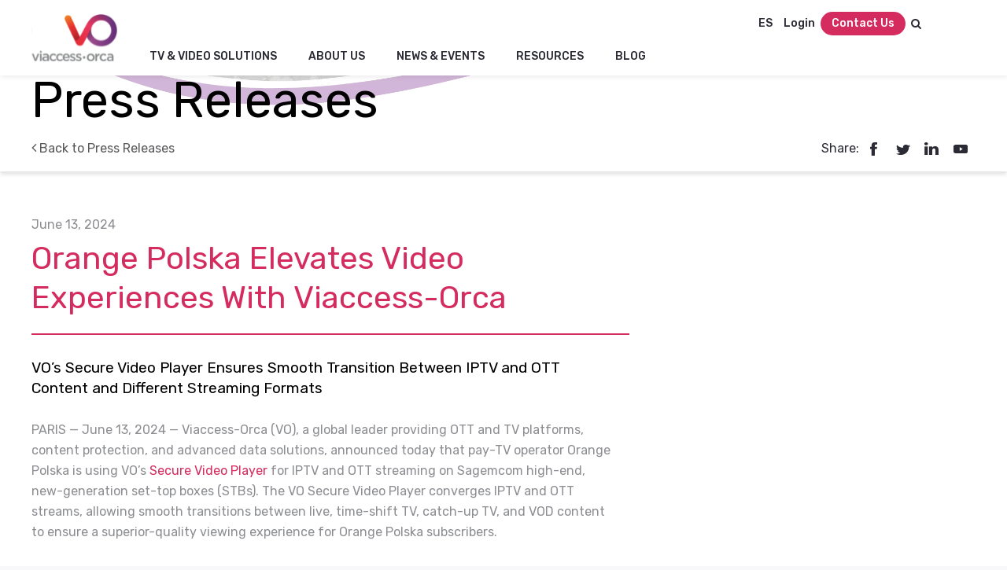

--- FILE ---
content_type: text/html; charset=UTF-8
request_url: https://www.viaccess-orca.com/orange-polska-elevates-video-experiences-with-viaccess-orca?utm_campaign=NLTR%20June%2024&utm_medium=email&_hsenc=p2ANqtz-9wi8h_ZvVaQMP3sUKvkTpNhkZPq0MvIrj5biUalwC6L5Sm-b-kymvkckdR5VRvj7-GDz2H&utm_source=hs_email&hsCtaTracking=7804f07c-8c03-414a-9fca-ec1260cb8030%7Ca5958ea4-f08d-4cd0-b3b8-ab9ae6977bac
body_size: 16444
content:
<!doctype html><!--[if lt IE 7]> <html class="no-js lt-ie9 lt-ie8 lt-ie7" lang="en-us" > <![endif]--><!--[if IE 7]>    <html class="no-js lt-ie9 lt-ie8" lang="en-us" >        <![endif]--><!--[if IE 8]>    <html class="no-js lt-ie9" lang="en-us" >               <![endif]--><!--[if gt IE 8]><!--><html class="no-js" lang="en-us"><!--<![endif]--><head>
    <meta charset="utf-8">
    <meta http-equiv="X-UA-Compatible" content="IE=edge,chrome=1">
    <meta name="author" content="Viaccess-Orca">
    <meta name="description" content="Operator Orange Polska is using VO’s Secure Video Player for IPTV and OTT streaming.">
    <meta name="generator" content="HubSpot">
    <title>Orange Polska Elevates Video Experiences With Viaccess-Orca </title>
    <link rel="shortcut icon" href="https://www.viaccess-orca.com/hs-fs/hub/330957/file-484805223.ico">
    
<meta name="viewport" content="width=device-width, initial-scale=1">

    <script src="/hs/hsstatic/jquery-libs/static-1.4/jquery/jquery-1.11.2.js"></script>
<script src="/hs/hsstatic/jquery-libs/static-1.4/jquery-migrate/jquery-migrate-1.2.1.js"></script>
<script>hsjQuery = window['jQuery'];</script>
    <meta property="og:description" content="Operator Orange Polska is using VO’s Secure Video Player for IPTV and OTT streaming.">
    <meta property="og:title" content="Orange Polska Elevates Video Experiences With Viaccess-Orca ">
    <meta name="twitter:description" content="Operator Orange Polska is using VO’s Secure Video Player for IPTV and OTT streaming.">
    <meta name="twitter:title" content="Orange Polska Elevates Video Experiences With Viaccess-Orca ">

    

    
<link rel="preconnect" href="https://delivery.consentmanager.net">
<link rel="preconnect" href="https://cdn.consentmanager.net">

    <style>
a.cta_button{-moz-box-sizing:content-box !important;-webkit-box-sizing:content-box !important;box-sizing:content-box !important;vertical-align:middle}.hs-breadcrumb-menu{list-style-type:none;margin:0px 0px 0px 0px;padding:0px 0px 0px 0px}.hs-breadcrumb-menu-item{float:left;padding:10px 0px 10px 10px}.hs-breadcrumb-menu-divider:before{content:'›';padding-left:10px}.hs-featured-image-link{border:0}.hs-featured-image{float:right;margin:0 0 20px 20px;max-width:50%}@media (max-width: 568px){.hs-featured-image{float:none;margin:0;width:100%;max-width:100%}}.hs-screen-reader-text{clip:rect(1px, 1px, 1px, 1px);height:1px;overflow:hidden;position:absolute !important;width:1px}
</style>

<link rel="stylesheet" href="https://www.viaccess-orca.com/hubfs/hub_generated/module_assets/1/157638229509/1750077985752/module_search_input_feb2024.min.css">
<link rel="stylesheet" href="https://www.viaccess-orca.com/hubfs/hub_generated/module_assets/1/56228746672/1748941401440/module_Header_september_2021_styles.min.css">

<style>
  
  .banner {
    background-image: url(https://www.viaccess-orca.com/hubfs/banner-bg-2024.webp);
    background-repeat: no-repeat;
    background-size: cover;
    background-color: #fff;
    background-position: bottom left;
  }
  
  .banner h1,.banner h2 {
    padding-block: 112px 180px;
    padding-inline: 0px 0px;
  }
  .banner h1,.banner h2 {
    font-size: 63px;
    font-weight: 400;
    color: #000;
  }
  
  @media only screen and (max-width: 1024px) {
    .banner h1,.banner h2 {
      padding-block: 80px 140px;
      padding-inline: 42px 0px;
    }
  }
  @media only screen and (max-width: 768px) {
    .banner h1,.banner h2 {
      padding-block: 60px 100px;
      padding-inline: 42px 0px;
      font-size: 50px; 
    }
  }
  @media only screen and (max-width: 600px) {
    .banner h1,.banner h2 {
      font-size: 32px;
    }
  }
  
  .resource-title-wrapper {display: none;}
  
</style>

<link rel="stylesheet" href="https://www.viaccess-orca.com/hubfs/hub_generated/module_assets/1/43344653701/1744324120099/module_PR_-_List.min.css">
<!-- Editor Styles -->
<style id="hs_editor_style" type="text/css">
#hs_cos_wrapper_widget_1505138656417  { display: block !important; padding-top: 110px !important }
#hs_cos_wrapper_widget_1505138656417 input[type="submit"] { background-color: #D62C60 !important; background-image: none !important }
#hs_cos_wrapper_widget_1505138656417 .hs-button { background-color: #D62C60 !important; background-image: none !important }
</style>
    

    
<!--  Added by GoogleAnalytics4 integration -->
<script>
var _hsp = window._hsp = window._hsp || [];
window.dataLayer = window.dataLayer || [];
function gtag(){dataLayer.push(arguments);}

var useGoogleConsentModeV2 = true;
var waitForUpdateMillis = 1000;


if (!window._hsGoogleConsentRunOnce) {
  window._hsGoogleConsentRunOnce = true;

  gtag('consent', 'default', {
    'ad_storage': 'denied',
    'analytics_storage': 'denied',
    'ad_user_data': 'denied',
    'ad_personalization': 'denied',
    'wait_for_update': waitForUpdateMillis
  });

  if (useGoogleConsentModeV2) {
    _hsp.push(['useGoogleConsentModeV2'])
  } else {
    _hsp.push(['addPrivacyConsentListener', function(consent){
      var hasAnalyticsConsent = consent && (consent.allowed || (consent.categories && consent.categories.analytics));
      var hasAdsConsent = consent && (consent.allowed || (consent.categories && consent.categories.advertisement));

      gtag('consent', 'update', {
        'ad_storage': hasAdsConsent ? 'granted' : 'denied',
        'analytics_storage': hasAnalyticsConsent ? 'granted' : 'denied',
        'ad_user_data': hasAdsConsent ? 'granted' : 'denied',
        'ad_personalization': hasAdsConsent ? 'granted' : 'denied'
      });
    }]);
  }
}

gtag('js', new Date());
gtag('set', 'developer_id.dZTQ1Zm', true);
gtag('config', 'G-RLBX6G4PH9');
</script>
<script async src="https://www.googletagmanager.com/gtag/js?id=G-RLBX6G4PH9"></script>

<!-- /Added by GoogleAnalytics4 integration -->

    <link rel="canonical" href="https://www.viaccess-orca.com/orange-polska-elevates-video-experiences-with-viaccess-orca">


<script type="module">window.gdprAppliesGlobally=true;if(!("cmp_id" in window)||window.cmp_id<1){window.cmp_id=0}if(!("cmp_cdid" in window)){window.cmp_cdid="7fc8c7ecb2fc"}if(!("cmp_params" in window)){window.cmp_params=""}if(!("cmp_host" in window)){window.cmp_host="c.delivery.consentmanager.net"}if(!("cmp_cdn" in window)){window.cmp_cdn="cdn.consentmanager.net"}if(!("cmp_proto" in window)){window.cmp_proto="https:"}if(!("cmp_codesrc" in window)){window.cmp_codesrc="1"}window.cmp_getsupportedLangs=function(){var b=["DE","EN","FR","IT","NO","DA","FI","ES","PT","RO","BG","ET","EL","GA","HR","LV","LT","MT","NL","PL","SV","SK","SL","CS","HU","RU","SR","ZH","TR","UK","AR","BS"];if("cmp_customlanguages" in window){for(var a=0;a<window.cmp_customlanguages.length;a++){b.push(window.cmp_customlanguages[a].l.toUpperCase())}}return b};window.cmp_getRTLLangs=function(){var a=["AR"];if("cmp_customlanguages" in window){for(var b=0;b<window.cmp_customlanguages.length;b++){if("r" in window.cmp_customlanguages[b]&&window.cmp_customlanguages[b].r){a.push(window.cmp_customlanguages[b].l)}}}return a};window.cmp_getlang=function(j){if(typeof(j)!="boolean"){j=true}if(j&&typeof(cmp_getlang.usedlang)=="string"&&cmp_getlang.usedlang!==""){return cmp_getlang.usedlang}var g=window.cmp_getsupportedLangs();var c=[];var f=location.hash;var e=location.search;var a="languages" in navigator?navigator.languages:[];if(f.indexOf("cmplang=")!=-1){c.push(f.substr(f.indexOf("cmplang=")+8,2).toUpperCase())}else{if(e.indexOf("cmplang=")!=-1){c.push(e.substr(e.indexOf("cmplang=")+8,2).toUpperCase())}else{if("cmp_setlang" in window&&window.cmp_setlang!=""){c.push(window.cmp_setlang.toUpperCase())}else{if(a.length>0){for(var d=0;d<a.length;d++){c.push(a[d])}}}}}if("language" in navigator){c.push(navigator.language)}if("userLanguage" in navigator){c.push(navigator.userLanguage)}var h="";for(var d=0;d<c.length;d++){var b=c[d].toUpperCase();if(g.indexOf(b)!=-1){h=b;break}if(b.indexOf("-")!=-1){b=b.substr(0,2)}if(g.indexOf(b)!=-1){h=b;break}}if(h==""&&typeof(cmp_getlang.defaultlang)=="string"&&cmp_getlang.defaultlang!==""){return cmp_getlang.defaultlang}else{if(h==""){h="EN"}}h=h.toUpperCase();return h};(function(){var n=document;var p=window;var f="";var b="_en";if("cmp_getlang" in p){f=p.cmp_getlang().toLowerCase();if("cmp_customlanguages" in p){for(var h=0;h<p.cmp_customlanguages.length;h++){if(p.cmp_customlanguages[h].l.toUpperCase()==f.toUpperCase()){f="en";break}}}b="_"+f}function g(e,d){var l="";e+="=";var i=e.length;if(location.hash.indexOf(e)!=-1){l=location.hash.substr(location.hash.indexOf(e)+i,9999)}else{if(location.search.indexOf(e)!=-1){l=location.search.substr(location.search.indexOf(e)+i,9999)}else{return d}}if(l.indexOf("&")!=-1){l=l.substr(0,l.indexOf("&"))}return l}var j=("cmp_proto" in p)?p.cmp_proto:"https:";if(j!="http:"&&j!="https:"){j="https:"}var k=("cmp_ref" in p)?p.cmp_ref:location.href;var q=n.createElement("script");q.setAttribute("data-cmp-ab","1");var c=g("cmpdesign","");var a=g("cmpregulationkey","");var o=g("cmpatt","");q.src=j+"//"+p.cmp_host+"/delivery/cmp.php?"+("cmp_id" in p&&p.cmp_id>0?"id="+p.cmp_id:"")+("cmp_cdid" in p?"cdid="+p.cmp_cdid:"")+"&h="+encodeURIComponent(k)+(c!=""?"&cmpdesign="+encodeURIComponent(c):"")+(a!=""?"&cmpregulationkey="+encodeURIComponent(a):"")+(o!=""?"&cmatt="+encodeURIComponent(o):"")+("cmp_params" in p?"&"+p.cmp_params:"")+(n.cookie.length>0?"&__cmpfcc=1":"")+"&l="+f.toLowerCase()+"&o="+(new Date()).getTime();q.type="text/javascript";q.async=true;if(n.currentScript&&n.currentScript.parentElement){n.currentScript.parentElement.appendChild(q)}else{if(n.body){n.body.appendChild(q)}else{var m=n.getElementsByTagName("body");if(m.length==0){m=n.getElementsByTagName("div")}if(m.length==0){m=n.getElementsByTagName("span")}if(m.length==0){m=n.getElementsByTagName("ins")}if(m.length==0){m=n.getElementsByTagName("script")}if(m.length==0){m=n.getElementsByTagName("head")}if(m.length>0){m[0].appendChild(q)}}}var q=n.createElement("script");q.src=j+"//"+p.cmp_cdn+"/delivery/js/cmp"+b+".min.js";q.type="text/javascript";q.setAttribute("data-cmp-ab","1");q.async=true;if(n.currentScript&&n.currentScript.parentElement){n.currentScript.parentElement.appendChild(q)}else{if(n.body){n.body.appendChild(q)}else{var m=n.getElementsByTagName("body");if(m.length==0){m=n.getElementsByTagName("div")}if(m.length==0){m=n.getElementsByTagName("span")}if(m.length==0){m=n.getElementsByTagName("ins")}if(m.length==0){m=n.getElementsByTagName("script")}if(m.length==0){m=n.getElementsByTagName("head")}if(m.length>0){m[0].appendChild(q)}}}})();window.cmp_addFrame=function(b){if(!window.frames[b]){if(document.body){var a=document.createElement("iframe");a.style.cssText="display:none";if("cmp_cdn" in window&&"cmp_ultrablocking" in window&&window.cmp_ultrablocking>0){a.src="//"+window.cmp_cdn+"/delivery/empty.html"}a.name=b;document.body.appendChild(a)}else{window.setTimeout(window.cmp_addFrame,10,b)}}};window.cmp_rc=function(h){var b=document.cookie;var f="";var d=0;while(b!=""&&d<100){d++;while(b.substr(0,1)==" "){b=b.substr(1,b.length)}var g=b.substring(0,b.indexOf("="));if(b.indexOf(";")!=-1){var c=b.substring(b.indexOf("=")+1,b.indexOf(";"))}else{var c=b.substr(b.indexOf("=")+1,b.length)}if(h==g){f=c}var e=b.indexOf(";")+1;if(e==0){e=b.length}b=b.substring(e,b.length)}return(f)};window.cmp_stub=function(){var a=arguments;__cmp.a=__cmp.a||[];if(!a.length){return __cmp.a}else{if(a[0]==="ping"){if(a[1]===2){a[2]({gdprApplies:gdprAppliesGlobally,cmpLoaded:false,cmpStatus:"stub",displayStatus:"hidden",apiVersion:"2.0",cmpId:31},true)}else{a[2](false,true)}}else{if(a[0]==="getUSPData"){a[2]({version:1,uspString:window.cmp_rc("")},true)}else{if(a[0]==="getTCData"){__cmp.a.push([].slice.apply(a))}else{if(a[0]==="addEventListener"||a[0]==="removeEventListener"){__cmp.a.push([].slice.apply(a))}else{if(a.length==4&&a[3]===false){a[2]({},false)}else{__cmp.a.push([].slice.apply(a))}}}}}}};window.cmp_msghandler=function(d){var a=typeof d.data==="string";try{var c=a?JSON.parse(d.data):d.data}catch(f){var c=null}if(typeof(c)==="object"&&c!==null&&"__cmpCall" in c){var b=c.__cmpCall;window.__cmp(b.command,b.parameter,function(h,g){var e={__cmpReturn:{returnValue:h,success:g,callId:b.callId}};d.source.postMessage(a?JSON.stringify(e):e,"*")})}if(typeof(c)==="object"&&c!==null&&"__uspapiCall" in c){var b=c.__uspapiCall;window.__uspapi(b.command,b.version,function(h,g){var e={__uspapiReturn:{returnValue:h,success:g,callId:b.callId}};d.source.postMessage(a?JSON.stringify(e):e,"*")})}if(typeof(c)==="object"&&c!==null&&"__tcfapiCall" in c){var b=c.__tcfapiCall;window.__tcfapi(b.command,b.version,function(h,g){var e={__tcfapiReturn:{returnValue:h,success:g,callId:b.callId}};d.source.postMessage(a?JSON.stringify(e):e,"*")},b.parameter)}};window.cmp_setStub=function(a){if(!(a in window)||(typeof(window[a])!=="function"&&typeof(window[a])!=="object"&&(typeof(window[a])==="undefined"||window[a]!==null))){window[a]=window.cmp_stub;window[a].msgHandler=window.cmp_msghandler;window.addEventListener("message",window.cmp_msghandler,false)}};window.cmp_addFrame("__cmpLocator");if(!("cmp_disableusp" in window)||!window.cmp_disableusp){window.cmp_addFrame("__uspapiLocator")}if(!("cmp_disabletcf" in window)||!window.cmp_disabletcf){window.cmp_addFrame("__tcfapiLocator")}window.cmp_setStub("__cmp");if(!("cmp_disabletcf" in window)||!window.cmp_disabletcf){window.cmp_setStub("__tcfapi")}if(!("cmp_disableusp" in window)||!window.cmp_disableusp){window.cmp_setStub("__uspapi")};</script>



<!-- Google Tag Manager -->
<script type="module">(function(w,d,s,l,i){w[l]=w[l]||[];w[l].push({'gtm.start':
new Date().getTime(),event:'gtm.js'});var f=d.getElementsByTagName(s)[0],
j=d.createElement(s),dl=l!='dataLayer'?'&l='+l:'';j.async=true;j.src=
'https://www.googletagmanager.com/gtm.js?id='+i+dl;f.parentNode.insertBefore(j,f);
})(window,document,'script','dataLayer','GTM-MGHRPPZ');</script>
<!-- End Google Tag Manager -->

<!--keep until here-->
<meta name="google-site-verification" content="gz6wH6kv0cv1VxROXoCcBaatj9HhPpvcVERQisKYyOQ">
<!--keep until here-->

<script defer src="https://www.viaccess-orca.com/hubfs/hub_generated/template_assets/1/487391407/1744362556178/template_ViaccessorcaMain.min.js"></script>
<!--keep until here-->
 
<meta property="og:image" content="https://www.viaccess-orca.com/hubfs/logo-transparent.png">
<meta property="og:image:width" content="1114">
<meta property="og:image:height" content="603">
<meta property="og:image:alt" content="VO's show preview NAB 2024">
<meta name="twitter:image" content="https://www.viaccess-orca.com/hubfs/logo-transparent.png">
<meta name="twitter:image:alt" content="VO's show preview NAB 2024">

<meta property="og:url" content="https://www.viaccess-orca.com/orange-polska-elevates-video-experiences-with-viaccess-orca">
<meta name="twitter:card" content="summary_large_image">
<meta http-equiv="content-language" content="en-us">
<link rel="stylesheet" href="//7052064.fs1.hubspotusercontent-na1.net/hubfs/7052064/hub_generated/template_assets/DEFAULT_ASSET/1768935083794/template_layout.min.css">

<link rel="stylesheet" href="https://www.viaccess-orca.com/hubfs/hub_generated/template_assets/1/487391262/1744362542667/template_ViaccessorcaStyle.min.css">
<link rel="stylesheet" href="https://www.viaccess-orca.com/hubfs/hub_generated/template_assets/1/5226815184/1744362533181/template_bootstrap.min.css">
<link rel="stylesheet" href="https://www.viaccess-orca.com/hubfs/hub_generated/template_assets/1/5227091043/1744362525076/template_font-awesome.min.css">
<link rel="stylesheet" href="https://www.viaccess-orca.com/hubfs/hub_generated/template_assets/1/5227160986/1744362524646/template_mashable-menu.min.css">
<link rel="stylesheet" href="https://www.viaccess-orca.com/hubfs/hub_generated/template_assets/1/5227058107/1744362545105/template_custom.css">


    <script type="text/javascript">
$(document).ready(function(){
     $('.logo-carousel-outer > span').addClass('owl-carousel'); 
     $(".search-form-toggle").on('touchstart click', function(){ 
    	$('.search-form-box').toggle();
    	$(this).toggleClass('active');
    	var searchLeft = $(this).offset().left;
    	$('.search-form-box').css('left', searchLeft-208);
    	$(".gsc-search-box .gsc-input").attr("placeholder", "Search");
    });
    $('body').on('click', function(e) {
      if($(e.target).closest('.search-form-box, .search-form-toggle').length === 0) {
        $('.search-form-box').hide();
        if($(".search-form-toggle").hasClass('active')){
        $(".search-form-toggle").removeClass('active');
        }
      }
    });
});
/*$(document).mouseup(function(e) {

    var container = $(".search-form-box");

    if (!container.is(e.target) && container.has(e.target).length === 0) 
    {
        container.hide();
    }
});*/
</script>
    

</head>
<body class="press-page   hs-content-id-170268015520 hs-landing-page hs-page hs-content-path-orange-polska-elevates-video-experiences-with-viac hs-content-name-orange-polska-elevates-video-experiences-with-viac  " style="">
    <div class="header-container-wrapper">
    <div class="header-container container-fluid">

<div class="row-fluid-wrapper row-depth-1 row-number-1 ">
<div class="row-fluid ">
<div class="span12 widget-span widget-type-global_group " style="" data-widget-type="global_group" data-x="0" data-w="12">
<div class="" data-global-widget-path="generated_global_groups/5227031645.html"><div class="row-fluid-wrapper row-depth-1 row-number-1 ">
<div class="row-fluid ">
<div class="span12 widget-span widget-type-cell " style="" data-widget-type="cell" data-x="0" data-w="12">

<div class="row-fluid-wrapper row-depth-1 row-number-2 ">
<div class="row-fluid ">
<div class="span12 widget-span widget-type-cell page-container header-wrapper" style="" data-widget-type="cell" data-x="0" data-w="12">

<div class="row-fluid-wrapper row-depth-1 row-number-3 ">
<div class="row-fluid ">
<div class="span2 widget-span widget-type-logo new-logo-wrap" style="" data-widget-type="logo" data-x="0" data-w="2">
<div class="cell-wrapper layout-widget-wrapper">
<span id="hs_cos_wrapper_logo" class="hs_cos_wrapper hs_cos_wrapper_widget hs_cos_wrapper_type_logo" style="" data-hs-cos-general-type="widget" data-hs-cos-type="logo"><a href="//www.viaccess-orca.com" id="hs-link-logo" style="border-width:0px;border:0px;"><img src="https://www.viaccess-orca.com/hubfs/VO%20LOGO-1.svg" class="hs-image-widget " height="60" style="height: auto;width:109px;border-width:0px;border:0px;" width="109" alt="viaccess-orca logo" title="viaccess-orca logo"></a></span></div><!--end layout-widget-wrapper -->
</div><!--end widget-span -->
<div class="span10 widget-span widget-type-cell header-right-main-col" style="" data-widget-type="cell" data-x="2" data-w="10">

<div class="row-fluid-wrapper row-depth-1 row-number-4 ">
<div class="row-fluid ">
<div class="span12 widget-span widget-type-custom_widget " style="" data-widget-type="custom_widget" data-x="0" data-w="12">
<div id="hs_cos_wrapper_module_171326693112061" class="hs_cos_wrapper hs_cos_wrapper_widget hs_cos_wrapper_type_module" style="" data-hs-cos-general-type="widget" data-hs-cos-type="module">









<nav class="higher-menus">

  <div class="search-outer-header">
    <ul class="mash-list-items right search-form-toggle ">
      <li><a href="#"><i class="fa fa-search"></i></a></li>
    </ul>
    <ul class="mash-search-bar search-form-box right" style="display: none !important">
      <li>
        <div class="hs-search-field">
          <div class="hs-search-field__bar">
            <form id="search-form" data-hs-do-not-collect="true">
              
              <input type="text" class="hs-search-field__input" name="term" autocomplete="off" autofocus aria-label="Search" placeholder="Search">

              
              <input type="hidden" name="type" value="SITE_PAGE">
              
              
              <input type="hidden" name="type" value="LANDING_PAGE">
              
              
              <input type="hidden" name="type" value="BLOG_POST">
              <input type="hidden" name="type" value="LISTING_PAGE">
              
              

              
            </form>
          </div>
          <ul class="hs-search-field__suggestions"></ul>
        </div>
      </li>
    </ul>
  </div>
  <!-- social icons -->
  <ul class="mash-list-items right customer-support">
    <li><a target="_blank" href="/es">ES</a></li>
    <li class="hide-small-pc"><a target="_blank" href="https://viaccess-orca.my.salesforce.com/">Login</a></li>
    <li class="button-type hide-small-pc"><a target="_blank" href="/contact">Contact Us</a></li>    
  </ul>
</nav>



<dialog class="search-modal" id="search-modal">
  <div class="modal-wrapper">
    <div class="close-modal">
      <img src="[data-uri]" alt="close buttom" loading="lazy" width="32" height="32" style="max-width: 100%;height: auto;aspect-ratio: 1;">
    </div>
    <div class="searchResults">
      <h2></h2>
      <ul id="hsresults" class="hs-search-results__listing">
        
      </ul>
    </div>
  </div>
</dialog></div>

</div><!--end widget-span -->
</div><!--end row-->
</div><!--end row-wrapper -->

<div class="row-fluid-wrapper row-depth-1 row-number-5 ">
<div class="row-fluid ">
<div class="span12 widget-span widget-type-raw_html " style="" data-widget-type="raw_html" data-x="0" data-w="12">
<div class="cell-wrapper layout-widget-wrapper">
<span id="hs_cos_wrapper_module_163463950644684" class="hs_cos_wrapper hs_cos_wrapper_widget hs_cos_wrapper_type_raw_html" style="" data-hs-cos-general-type="widget" data-hs-cos-type="raw_html"><!--<script src="//cdn2.hubspot.net/hub/330957/hub_generated/template_assets/5226895146/1569745144042/Coded_files/Custom/page/Viaccess_Orca_New_design/jquery-1.11.3.min.js"></script>-->
<!--<script src="https://code.jquery.com/jquery-1.11.3.min.js"></script>
<script src="//cdn2.hubspot.net/hub/330957/hub_generated/template_assets/5227163713/1569745142802/Coded_files/Custom/page/Viaccess_Orca_New_design/bootstrap.min.js"></script>
<script src="//cdn2.hubspot.net/hub/330957/hub_generated/template_assets/5226890951/1569745143099/Coded_files/Custom/page/Viaccess_Orca_New_design/matchMedia.min.js"></script>
<script src="//cdn2.hubspot.net/hub/330957/hub_generated/template_assets/5227165696/1569745143409/Coded_files/Custom/page/Viaccess_Orca_New_design/matchMedia.addListener.min.js"></script>-->
<script src="https://www.viaccess-orca.com/hs-fs/hub/330957/hub_generated/template_assets/5227166646/1569745143722/Coded_files/Custom/page/Viaccess_Orca_New_design/material.min.js"></script>
<!-- Include all compiled plugins (below), or include individual files as needed-->
<script src="https://www.viaccess-orca.com/hs-fs/hub/330957/hub_generated/template_assets/5227167384/1569745145952/Coded_files/Custom/page/Viaccess_Orca_New_design/mashable-menu.js"></script>
<!-- menu initialize -->
<script>
jQuery(document).ready(function ($) {
if ($(window).width() < 1200) {
$('.mash-menu').mashableMenu({
separator                      : true,      //-- Options (true) or (false). This option is used to show the vertical line between menu list items
ripple_effect                  : true,      //-- Options (true) or (false). This option is used to on - off the google ripple effect on menu items. Which is shown on mouse click
search_bar_hide                : false,     //-- Options (true) or (false). This option is used to hide the search bar
top_fixed                      : false,     //-- Options (true) or (false). This option is used to fixed the menu top of the screen. Note: If this option becomes true then the sticky_header option will not work
full_width                     : false,     //-- Options (true) or (false). This option is used to make the menu full with
right_to_left                  : false,     //-- Options (true) or (false). This option is used to align the menu items right to left side order
trigger                        : 'click',   //-- Options (click) or (hover). This option is used to showing the drop down on mouse click or mouse hover
/* VERTICAL TABS */
vertical_tabs_trigger          : 'hover',   // Options (click) or (hover). This option is used to showing the vertical tabs on mouse click or mouse hover
vertical_tabs_effect_speed     : 400,       // Value in milliseconds. This option is used to change the vertical tabs showing or hiding speed
/* RESPONSIVE TABS */
//responsive_tabs_effect_speed   : 200,       // Value in milliseconds. This option is used to change the responsive tabs showing or hiding speed
/* DROP DOWN */
drop_down_effect_in_speed      : 200,       // Value in milliseconds. This options is used to change the drop downs showing speed
drop_down_effect_out_speed     : 200,       // Value in milliseconds. This option is used for change the drop downs hiding speed
drop_down_effect_in_delay      : 200,       // Value in milliseconds. This option is used to change the drop downs showing delay speed. It means drop down shows after some time
drop_down_effect_out_delay     : 200,       // Value in milliseconds. This option is used to change the drop downs hiding delay speed. It means drop down hides after some time
outside_close_dropDown         : true,      // Options (true) or (false). This option is used to hide the showing drop downs when user click outside the menu
/* STICKY HEADER */
sticky_header                  : false,     //-- Options (true) or (false). This option is used to make the menu sticky on top of the screen on desktop mode. When user scroll down or reach the specific height
sticky_header_height           : 200,       //-- Value in px. This option is used to define the sticky header height on desktop mode.
sticky_header_animation_speed  : 400,       //-- Value in milliseconds. This option is used to change the sticky header animation effect speed on desktop mode
/* COLORS TIMER SETTINGS */
timer_on                       : false,     //-- Options (true) or (false). This option is used to change the menu color according to time
timer_morning_color            : 'cyan',    //-- Options (red, pink, purple, deep-purple, indigo, cyan, teal, green, light-green, lime, yellow, amber, orange, deep-orange, brown, grey, blue-grey, black-gradient). This option is used for morning time color
timer_afternoon_color          : 'red',     //-- Options (red, pink, purple, deep-purple, indigo, cyan, teal, green, light-green, lime, yellow, amber, orange, deep-orange, brown, grey, blue-grey, black-gradient). This option is used for afternoon time color
timer_evening_color            : 'teal',    //-- Options (red, pink, purple, deep-purple, indigo, cyan, teal, green, light-green, lime, yellow, amber, orange, deep-orange, brown, grey, blue-grey, black-gradient). This option is used for evening time color
/* INTERNAL LINKS */
internal_links_enable          : true,      // Options (true) or (false). This option is used to enable the internal links target buttons to show the drop downs
internal_links_toggle_drop_down: false,     // Options (true) or (false). This option is used for toggle. Means show or hide the drop down with same button. If this option is not true. The drop down is not hide with click on same button
internal_links_target_speed    : 400,       // Value set in milliseconds. This option is used to internal links target animation speed.
/* MOBILE SETTINGS */
mobile_search_bar_hide         : false,     //-- Options (true) or (false). This option is used to hide the search bar on mobile mode
mobile_sticky_header           : false,     //-- Options (true) or (false). This options is used to make the menu sticky on top of the screen on mobile mode
mobile_sticky_header_height    : 100,       //-- Value in milliseconds. This option is used to change the sticky header animation effect speed on mobile mode
/* MEDIA QUERY WIDTH */
media_query_max_width          : 0       //-- This is media query max width in px unit. Which is Used for mobile screen. Don't change if you don't know about media query
});
}
else {
$('.mash-menu').mashableMenu({
separator                      : true,      //-- Options (true) or (false). This option is used to show the vertical line between menu list items
ripple_effect                  : true,      //-- Options (true) or (false). This option is used to on - off the google ripple effect on menu items. Which is shown on mouse click
search_bar_hide                : false,     //-- Options (true) or (false). This option is used to hide the search bar
top_fixed                      : false,     //-- Options (true) or (false). This option is used to fixed the menu top of the screen. Note: If this option becomes true then the sticky_header option will not work
full_width                     : false,     //-- Options (true) or (false). This option is used to make the menu full with
right_to_left                  : false,     //-- Options (true) or (false). This option is used to align the menu items right to left side order
trigger                        : 'hover',   //-- Options (click) or (hover). This option is used to showing the drop down on mouse click or mouse hover
/* VERTICAL TABS */
vertical_tabs_trigger          : 'hover',   // Options (click) or (hover). This option is used to showing the vertical tabs on mouse click or mouse hover
vertical_tabs_effect_speed     : 400,       // Value in milliseconds. This option is used to change the vertical tabs showing or hiding speed
/* RESPONSIVE TABS */
//responsive_tabs_effect_speed   : 200,       // Value in milliseconds. This option is used to change the responsive tabs showing or hiding speed
/* DROP DOWN */
drop_down_effect_in_speed      : 200,       // Value in milliseconds. This options is used to change the drop downs showing speed
drop_down_effect_out_speed     : 200,       // Value in milliseconds. This option is used for change the drop downs hiding speed
drop_down_effect_in_delay      : 200,       // Value in milliseconds. This option is used to change the drop downs showing delay speed. It means drop down shows after some time
drop_down_effect_out_delay     : 200,       // Value in milliseconds. This option is used to change the drop downs hiding delay speed. It means drop down hides after some time
outside_close_dropDown         : true,      // Options (true) or (false). This option is used to hide the showing drop downs when user click outside the menu
/* STICKY HEADER */
sticky_header                  : false,     //-- Options (true) or (false). This option is used to make the menu sticky on top of the screen on desktop mode. When user scroll down or reach the specific height
sticky_header_height           : 200,       //-- Value in px. This option is used to define the sticky header height on desktop mode.
sticky_header_animation_speed  : 400,       //-- Value in milliseconds. This option is used to change the sticky header animation effect speed on desktop mode
/* COLORS TIMER SETTINGS */
timer_on                       : false,     //-- Options (true) or (false). This option is used to change the menu color according to time
timer_morning_color            : 'cyan',    //-- Options (red, pink, purple, deep-purple, indigo, cyan, teal, green, light-green, lime, yellow, amber, orange, deep-orange, brown, grey, blue-grey, black-gradient). This option is used for morning time color
timer_afternoon_color          : 'red',     //-- Options (red, pink, purple, deep-purple, indigo, cyan, teal, green, light-green, lime, yellow, amber, orange, deep-orange, brown, grey, blue-grey, black-gradient). This option is used for afternoon time color
timer_evening_color            : 'teal',    //-- Options (red, pink, purple, deep-purple, indigo, cyan, teal, green, light-green, lime, yellow, amber, orange, deep-orange, brown, grey, blue-grey, black-gradient). This option is used for evening time color
/* INTERNAL LINKS */
internal_links_enable          : true,      // Options (true) or (false). This option is used to enable the internal links target buttons to show the drop downs
internal_links_toggle_drop_down: false,     // Options (true) or (false). This option is used for toggle. Means show or hide the drop down with same button. If this option is not true. The drop down is not hide with click on same button
internal_links_target_speed    : 400,       // Value set in milliseconds. This option is used to internal links target animation speed.
/* MOBILE SETTINGS */
mobile_search_bar_hide         : false,     //-- Options (true) or (false). This option is used to hide the search bar on mobile mode
mobile_sticky_header           : false,     //-- Options (true) or (false). This options is used to make the menu sticky on top of the screen on mobile mode
mobile_sticky_header_height    : 100,       //-- Value in milliseconds. This option is used to change the sticky header animation effect speed on mobile mode
/* MEDIA QUERY WIDTH */
media_query_max_width          : 0       //-- This is media query max width in px unit. Which is Used for mobile screen. Don't change if you don't know about media query
});    
}
});
</script>
<!-- container -->
<nav class="mash-menu" data-color="">
<section class="mash-menu-inner-container">
<ul class="mash-brand">
<li>
<button class="mash-mobile-button"><span></span></button>
</li>
</ul>
<div class="mobile-menu-wrap">
<!-- list items -->
<ul class="mash-list-items mash-list-items-main">
<li>
<a href="#">TV &amp; Video Solutions</a>
<!-- full size drop down -->
<div class="drop-down-large">
<!-- vertical tabs container -->
<div class="vertical-tabs-container page-container">
<!-- bootstrap start -->
<!--     -->
<div class="tv-dropdown-wrapper">   <!-- bootstrap fluid container -->
<div class="col-sm-3 col-md-3 col-lg-3 clearfix space-0 content_protection solutions-dropdown">
<ul>
<!--<li>CLOUD TV & TV PLATFORM SOLUTION</li>-->
<li><a href="https://www.viaccess-orca.com/tv-solutions">Connect &amp; Deliver</a></li>
<li><a href="https://www.viaccess-orca.com/ott-tv">IPTV &amp; OTT Platforms</a></li>
<li><a href="https://www.viaccess-orca.com/secure-player">Secure Video Player</a></li>
<!-- <li><a href="https://www.viaccess-orca.com/super-aggregator">Super Aggregation</a></li> -->
<li><a href="https://www.viaccess-orca.com/tv-apps">TV APPS</a></li>
</ul>
</div>
<div class="col-sm-3 col-md-3 col-lg-3 clearfix space-0 tv_platform_solutions solutions-dropdown">
<ul>
<li><a href="https://www.viaccess-orca.com/content-protection">Protect &amp; Secure</a></li>
<li><a href="https://www.viaccess-orca.com/tv-piracy">Anti-Piracy Services</a></li>
<li><a href="https://www.viaccess-orca.com/conditional-access-system">CAS Solutions</a></li>
<li><a href="https://www.viaccess-orca.com/drm-solutions">DRM Solutions </a></li>
<li><a href="https://www.viaccess-orca.com/tv-piracy/dynamic-watermarking">Dynamic Watermarking</a></li>
</ul>
</div>
<div class="col-sm-2 col-md-2 col-lg-2 clearfix space-0 markets solutions-dropdown">
<ul>
<li><a href="https://www.viaccess-orca.com/personalized-tv">Engage &amp; Monetize</a></li>
<li><a href="https://www.viaccess-orca.com/targeted-advertising">TV Advertising Solutions</a></li>
<li><a href="https://www.viaccess-orca.com/tv-analytics">Data intelligence &amp; Personalization</a></li>
<li><a href="https://www.viaccess-orca.com/sports-ott-video-services">Sports Streaming</a></li>
</ul>
</div>
</div>           
 </div></div></li>   
<!-- <li>
<a href="#">Our Services</a>

<div class="drop-down-large">
<div class="vertical-tabs-container page-container">

<div class="our-dropdown-wrapper"> 
<div class="col-sm-3 col-md-3 col-lg-3 clearfix space-0 content_protection markets solutions-dropdown" id="place-services">
<ul>
 
<li><a  href="https://www.viaccess-orca.com/tv-piracy">Anti-Piracy Services</a></li>                         
 
<li><a   class="color-item"   href="https://www.viaccess-orca.com/professional-services">Professional Services</a></li>                         
 
<li>
<a class="color-item" href="https://www.viaccess-orca.com/managed-services">Managed Services</a>                           
<ul>
</li>                         

<li><a  href="https://www.viaccess-orca.com/tv-as-a-service">TVaaS - TV as a Service</a></li>                         
  
<li><a  href="https://www.viaccess-orca.com/content-security-services">DRM & CAS as a Service</a></li>                         
</ul>
</div>              
</div>           
</li>     -->
<li>
<a href="#">About Us</a>
<!-- full size drop down -->
<div class="drop-down-large">
<!-- vertical tabs container -->
<div class="vertical-tabs-container page-container">
<!-- bootstrap start -->
<!--     -->
<div class="customers-dropdown-wrapper">   <!-- bootstrap fluid container -->
<div class="col-sm-3 col-md-3 col-lg-3 clearfix space-0 content_protection markets about-vo solutions-dropdown" id="place-about">
<ul>
<li><a href="https://www.viaccess-orca.com/who-we-are/vo-at-a-glance">WHY VO</a></li>
<li><a href="https://www.viaccess-orca.com/customers">CUSTOMERS</a></li>
<li><a href="https://www.viaccess-orca.com/who-we-are/partners">PARTNERS</a></li>
<li><a href="https://www.viaccess-orca.com/testimonials">SUCCESS STORIES</a></li>
<li><a href="https://www.viaccess-orca.com/careers">CAREERS</a></li>
</ul>
</div>
</div>           
</div></div></li>    
<li>
<a href="#">NEWS &amp; EVENTS</a>
<!-- full size drop down -->
<div class="drop-down-large">
<!-- vertical tabs container -->
<div class="vertical-tabs-container page-container">
<!-- bootstrap start -->
<!--     -->
<div class="col-sm-3 col-md-3 col-lg-3 clearfix space-0 content_protection about-vo markets solutions-dropdown" id="place-resources">
<ul>

<li><a class="color-item" href="https://www.viaccess-orca.com/what-s-new/vo-in-the-news">In the News</a></li>
<li><a class="color-item" href="https://www.viaccess-orca.com/what-s-new/events">Events</a></li>
<li><a class="color-item" href="https://www.viaccess-orca.com/what-s-new/pr">Press Releases</a></li>
</ul>
</div>
<!-- <div class="container-fluid space-0">   
<div class="col-sm-5 col-md-5 clearfix space-0 newsroom-dorpdown-outer">
<div class="vertical-tabs newsroom-dorpdown">
<a onmouseover="#content-1" href="https://www.viaccess-orca.com/what-s-new/resource-center">Resources</a>
<a onmouseover="#content-2" href="https://www.viaccess-orca.com/what-s-new/vo-in-the-news">In the News</a>
<a onmouseover="#content-3" href="https://www.viaccess-orca.com/what-s-new/events">Events</a>
<a onmouseover="#content-4" href="https://www.viaccess-orca.com/what-s-new/pr">Press Releases</a>
</div>
</div>
<div class="col-sm-7 col-md-5 space-0 newsroom-dorpdown-images-outer">
<div class="vertical-tabs-content-container">
<div id="content-1" class="vertical-tabs-content">
<div class="container-fluid">
<div class="row"> 
<div class="col-sm-12 col-md-12">
<a href="">
<img src="https://www.viaccess-orca.com/hubfs/Resources.jpg" alt="Resources" width="537" height="149" loading="lazy" />
</a>
</div>
</div>
</div>
</div>
<div id="content-2" class="vertical-tabs-content">
<div class="container-fluid">
<div class="row"> 
<div class="col-sm-12 col-md-12">
<a href="">
<img src="https://www.viaccess-orca.com/hubfs/In%20the%20News.jpg" alt="In the News" width="537" height="149" loading="lazy" />
</a>
</div>
</div>
</div>
</div>
<div id="content-3" class="vertical-tabs-content">
<div class="container-fluid">
<div class="row"> 
<div class="col-sm-12 col-md-12">
<a href="">
<img src="https://www.viaccess-orca.com/hubfs/Events-2.jpg" alt="Events" width="537" height="149" loading="lazy" />
</a>
</div>
</div>
</div>
</div>
<div id="content-4" class="vertical-tabs-content">
<div class="container-fluid">
<div class="row"> 
<div class="col-sm-12 col-md-12">
<a href="">
<img src="https://www.viaccess-orca.com/hubfs/Press%20Releases.jpg" alt="Press Releases" width="537" height="149" loading="lazy" />
</a>
</div>
</div>
</div>
</div>
</div>
</div>                   
</div> -->
</div>
</div>           
</li>
<li><a href="https://www.viaccess-orca.com/what-s-new/resource-center">Resources</a></li>			
<li>
<a href="https://www.viaccess-orca.com/blog/">Blog</a>
</li>    
<li class="hide-desktop"><a target="_blank" href="https://viaccess-orca.force.com/Support/login">LOGIN</a></li>
<li class="hide-desktop"><a target="_blank" href="/contact">CONTACT US</a></li>
</ul>
</div>
</section>
</nav></span>
</div><!--end layout-widget-wrapper -->
</div><!--end widget-span -->
</div><!--end row-->
</div><!--end row-wrapper -->

</div><!--end widget-span -->
</div><!--end row-->
</div><!--end row-wrapper -->

<div class="row-fluid-wrapper row-depth-1 row-number-6 ">
<div class="row-fluid ">
<div class="span12 widget-span widget-type-custom_widget " style="" data-widget-type="custom_widget" data-x="0" data-w="12">
<div id="hs_cos_wrapper_module_1634639569201200" class="hs_cos_wrapper hs_cos_wrapper_widget hs_cos_wrapper_type_module" style="" data-hs-cos-general-type="widget" data-hs-cos-type="module"></div>

</div><!--end widget-span -->
</div><!--end row-->
</div><!--end row-wrapper -->

</div><!--end widget-span -->
</div><!--end row-->
</div><!--end row-wrapper -->

</div><!--end widget-span -->
</div><!--end row-->
</div><!--end row-wrapper -->
</div>
</div><!--end widget-span -->
</div><!--end row-->
</div><!--end row-wrapper -->

    </div><!--end header -->
</div><!--end header wrapper -->

<div class="body-container-wrapper">
    <div class="body-container container-fluid">

<div class="row-fluid-wrapper row-depth-1 row-number-1 ">
<div class="row-fluid ">
<div class="span12 widget-span widget-type-cell event-detail-page" style="" data-widget-type="cell" data-x="0" data-w="12">

<div class="row-fluid-wrapper row-depth-1 row-number-2 ">
<div class="row-fluid ">
<div class="span12 widget-span widget-type-custom_widget " style="" data-widget-type="custom_widget" data-x="0" data-w="12">
<div id="hs_cos_wrapper_module_171589133168491" class="hs_cos_wrapper hs_cos_wrapper_widget hs_cos_wrapper_type_module" style="" data-hs-cos-general-type="widget" data-hs-cos-type="module"><section class="banner">
  <div class="page-container">
    <h2>Press Releases</h2>
  </div>
</section>

</div>

</div><!--end widget-span -->
</div><!--end row-->
</div><!--end row-wrapper -->

<div class="row-fluid-wrapper row-depth-1 row-number-3 ">
<div class="row-fluid ">
<div class="span12 widget-span widget-type-custom_widget news_pr_title_wrapper" style="" data-widget-type="custom_widget" data-x="0" data-w="12">
<div class="cell-wrapper layout-widget-wrapper">
<span id="hs_cos_wrapper_module_150261932359548" class="hs_cos_wrapper hs_cos_wrapper_widget hs_cos_wrapper_type_custom_widget" style="" data-hs-cos-general-type="widget" data-hs-cos-type="custom_widget">
<div class="resource-title-wrapper" style="background-image:url(https://www.viaccess-orca.com/hubfs/news-title-bg-1.jpg);">
    <div class="page-container">
    
        
        <h2 style="background-image:url(https://www.viaccess-orca.com/hubfs/news-title-icon-1.png);font-size: 63px;
            font-weight: 400;
            color: #000;
            margin: 0 0 0 -42px;
            padding: 0px 0 0px 42px;
            background-repeat: no-repeat;
            background-position: 16px center;
            height: 150px;
            line-height: 150px;">
                      
                </h2>

        
     
    </div>
</div>




</span></div><!--end layout-widget-wrapper -->
</div><!--end widget-span -->
</div><!--end row-->
</div><!--end row-wrapper -->

<div class="row-fluid-wrapper row-depth-1 row-number-4 ">
<div class="row-fluid ">
<div class="span12 widget-span widget-type-raw_jinja " style="" data-widget-type="raw_jinja" data-x="0" data-w="12">
<div class="top_bar_event_pr_detail">
    <div class="page-container">
        <div class="top_bar_event_pr_detail_left">
           <a href="https://www.viaccess-orca.com/what-s-new/pr"><i class="fa fa-angle-left" aria-hidden="true"></i> Back to Press Releases</a> 
        </div>
        <div class="top_bar_event_pr_detail_right">
            <ul>
                <li><span>Share:</span></li>
                <li><div id="hs_cos_wrapper_module_1562055225837292" class="hs_cos_wrapper hs_cos_wrapper_widget hs_cos_wrapper_type_module widget-type-social_sharing" style="" data-hs-cos-general-type="widget" data-hs-cos-type="module">







<div class="hs_cos_wrapper hs_cos_wrapper_widget hs_cos_wrapper_type_social_sharing" data-hs-cos-general-type="widget" data-hs-cos-type="social_sharing">
  
	
  
    
    
    
    
			
		

    <a href="http://www.facebook.com/share.php?u=https://www.viaccess-orca.com/orange-polska-elevates-video-experiences-with-viaccess-orca&amp;utm_medium=social&amp;utm_source=facebook" target="_blank" style="width:24px;border-width:0px;border:0px;text-decoration:none;">
      <img src="https://www.viaccess-orca.com/hs-fs/hubfs/facebook-color.png?width=24&amp;name=facebook-color.png" class="hs-image-widget hs-image-social-sharing-24" style="height:24px;width:24px;border-radius:3px;border-width:0px;border:0px;" width="24" hspace="0" alt="Share on facebook" srcset="https://www.viaccess-orca.com/hs-fs/hubfs/facebook-color.png?width=12&amp;name=facebook-color.png 12w, https://www.viaccess-orca.com/hs-fs/hubfs/facebook-color.png?width=24&amp;name=facebook-color.png 24w, https://www.viaccess-orca.com/hs-fs/hubfs/facebook-color.png?width=36&amp;name=facebook-color.png 36w, https://www.viaccess-orca.com/hs-fs/hubfs/facebook-color.png?width=48&amp;name=facebook-color.png 48w, https://www.viaccess-orca.com/hs-fs/hubfs/facebook-color.png?width=60&amp;name=facebook-color.png 60w, https://www.viaccess-orca.com/hs-fs/hubfs/facebook-color.png?width=72&amp;name=facebook-color.png 72w" sizes="(max-width: 24px) 100vw, 24px">
    </a>
	

  
	
  
    
    
    
    
			
		

    <a href="https://twitter.com/intent/tweet?original_referer=https://www.viaccess-orca.com/orange-polska-elevates-video-experiences-with-viaccess-orca&amp;utm_medium=social&amp;utm_source=twitter&amp;url=https://www.viaccess-orca.com/orange-polska-elevates-video-experiences-with-viaccess-orca&amp;utm_medium=social&amp;utm_source=twitter&amp;source=tweetbutton&amp;text=" target="_blank" style="width:24px;border-width:0px;border:0px;text-decoration:none;">
      <img src="https://www.viaccess-orca.com/hs-fs/hubfs/twitter-color.png?width=24&amp;name=twitter-color.png" class="hs-image-widget hs-image-social-sharing-24" style="height:24px;width:24px;border-radius:3px;border-width:0px;border:0px;" width="24" hspace="0" alt="Share on twitter" srcset="https://www.viaccess-orca.com/hs-fs/hubfs/twitter-color.png?width=12&amp;name=twitter-color.png 12w, https://www.viaccess-orca.com/hs-fs/hubfs/twitter-color.png?width=24&amp;name=twitter-color.png 24w, https://www.viaccess-orca.com/hs-fs/hubfs/twitter-color.png?width=36&amp;name=twitter-color.png 36w, https://www.viaccess-orca.com/hs-fs/hubfs/twitter-color.png?width=48&amp;name=twitter-color.png 48w, https://www.viaccess-orca.com/hs-fs/hubfs/twitter-color.png?width=60&amp;name=twitter-color.png 60w, https://www.viaccess-orca.com/hs-fs/hubfs/twitter-color.png?width=72&amp;name=twitter-color.png 72w" sizes="(max-width: 24px) 100vw, 24px">
    </a>
	

  
	
  
    
    
    
    
			
		

    <a href="http://www.linkedin.com/shareArticle?mini=true&amp;url=https://www.viaccess-orca.com/orange-polska-elevates-video-experiences-with-viaccess-orca&amp;utm_medium=social&amp;utm_source=linkedin" target="_blank" style="width:24px;border-width:0px;border:0px;text-decoration:none;">
      <img src="https://www.viaccess-orca.com/hs-fs/hubfs/linkedin-color.png?width=24&amp;name=linkedin-color.png" class="hs-image-widget hs-image-social-sharing-24" style="height:24px;width:24px;border-radius:3px;border-width:0px;border:0px;" width="24" hspace="0" alt="Share on linkedin" srcset="https://www.viaccess-orca.com/hs-fs/hubfs/linkedin-color.png?width=12&amp;name=linkedin-color.png 12w, https://www.viaccess-orca.com/hs-fs/hubfs/linkedin-color.png?width=24&amp;name=linkedin-color.png 24w, https://www.viaccess-orca.com/hs-fs/hubfs/linkedin-color.png?width=36&amp;name=linkedin-color.png 36w, https://www.viaccess-orca.com/hs-fs/hubfs/linkedin-color.png?width=48&amp;name=linkedin-color.png 48w, https://www.viaccess-orca.com/hs-fs/hubfs/linkedin-color.png?width=60&amp;name=linkedin-color.png 60w, https://www.viaccess-orca.com/hs-fs/hubfs/linkedin-color.png?width=72&amp;name=linkedin-color.png 72w" sizes="(max-width: 24px) 100vw, 24px">
    </a>
	
  
  
	
  

  
	
  

  
	
  

</div></div></li>
                <!--li class="faceboot-btn"><a href="http://www.facebook.com/share.php?u="></a></li>
                <li class="twitter-btn"><a href="https://twitter.com/intent/tweet?original_referer=&url=&source=tweetbutton&text="></a></li>
                <li class="linkedin-btn"><a href="http://www.linkedin.com/shareArticle?mini=true&url="></a></li--> 
                <li class="youtube-btn"><a href="http://www.youtube.com/ViaccessOrca" target="_blank"></a></li>
            </ul>
        </div>
    </div>
</div>    
<div class="event_pr_detail_wrapper">
    <div class="page-container">
        <div class="event_pr_detail_left_contant">
            <div class="event_pr_date">June 13, 2024</div>
            <h1 class="event_pr_title h2">Orange Polska Elevates Video Experiences With Viaccess-Orca </h1>
            <div class="event_pr_contant">
               <p><strong>VO’s Secure Video Player Ensures Smooth Transition Between IPTV and OTT Content and Different Streaming Formats</strong><br><br>PARIS — June 13, 2024 — Viaccess-Orca (VO), a global leader providing OTT and TV platforms, content protection, and advanced data solutions, announced today that pay-TV operator Orange Polska is using VO’s <a href="/secure-player" rel="noopener" target="_blank">Secure Video Player</a> for IPTV and OTT streaming on Sagemcom high-end, new-generation set-top boxes (STBs). The VO Secure Video Player converges IPTV and OTT streams, allowing smooth transitions between live, time-shift TV, catch-up TV, and VOD content to ensure a superior-quality viewing experience for Orange Polska subscribers.<br><br>“We needed a state-of-the-art multiscreen video player that keeps viewers engaged,” said Piotr Wit, Director of Home Network at Orange Polska. “VO’s Secure Video Player is a game changer, allowing us to offer a unified experience to our subscribers across all screens — from the living room television set to mobile devices on the go.”<br><br>VO’s Secure Video Player is embedded in the Orange Polska application, rather than being pre-built into the STB middleware. This provides the operator better control over its video offerings while simplifying future evolutions of the service. The VO Player is integrated with multiple DRMs, including <a href="/drm-solutions" rel="noopener nofollow" target="_blank">VO DRM</a>, protecting Orange Polska's content from abuse and hacking.&nbsp;<br><br>The VO Player monitors quality of experience, quality of service, and user behavior across TV screens, in compliance with content owners’ security requirements. The VO Player assures a seamless transition when viewers switch between IPTV and OTT, boosting satisfaction with the service.<br><br>“Offering a compelling video experience is critical for the success of OTT multiscreen services,” said Thomas Kohler, CEO at Viaccess-Orca. “Teaming up with Orange Polska, we’re empowering the delivery of world-class video streaming experiences that ensure subscriber satisfaction.”<br><br>More information about VO and the company’s solutions is available <a href="/" rel="noopener nofollow" target="_blank">HERE</a>.</p>
<p>---<br><strong>About Viaccess-Orca </strong></p>
<p>Viaccess-Orca (VO) is a leading provider of data-driven, end-to-end solutions that empower TV operators and service providers to deliver, secure, and monetize viewing experiences on every screen. From enabling AI-powered personalized TV and targeted advertising to offering robust security and anti-piracy services, VO is continually evolving to meet changing viewer preferences and industry needs.<br><br>Deployed by over 100 customers worldwide to power advanced video services for millions of subscribers, VO’s cloud-native solutions allow easy integration with any ecosystem and quick time to market for new features and top-notch technologies.<br><br>A subsidiary of the Orange Group, VO has decades of award-winning expertise in securing both video content and digital assets across the connected Industry 4.0.<br>For more information, visit www.viaccess-orca.com or follow us on <a href="https://twitter.com/#!/ViaccessOrca" rel="noopener nofollow" target="_blank">X</a>@ViaccessOrca and <a href="http://www.linkedin.com/company/viaccess-orca" rel="noopener nofollow" target="_blank">LinkedIn</a>.</p>              
               <div style="font-weight:500" class="event_pr_post_url last-link">Click <a target="_blank" href="https://www.viaccess-orca.com/hubfs/240613%20-%20VO%20-%20Orange%20Polska%20PR%20FINAL.pdf">here</a> to download the PR.</div>
                
            </div>
            <div class="address-wrap-pr-page">
                <span id="hs_cos_wrapper_my_flexible_address" class="hs_cos_wrapper hs_cos_wrapper_widget_container hs_cos_wrapper_type_widget_container" style="" data-hs-cos-general-type="widget_container" data-hs-cos-type="widget_container"></span>
            </div>
        </div>
        <!-- <div class="event_pr_detail_right_sidebar resource-form-container ">
            <span id="hs_cos_wrapper_my_flexible_column" class="hs_cos_wrapper hs_cos_wrapper_widget_container hs_cos_wrapper_type_widget_container" style="" data-hs-cos-general-type="widget_container" data-hs-cos-type="widget_container" ><div id="hs_cos_wrapper_widget_1505138656417" class="hs_cos_wrapper hs_cos_wrapper_widget hs_cos_wrapper_type_form" style="" data-hs-cos-general-type="widget" data-hs-cos-type="form" ><h3 id="hs_cos_wrapper_widget_1505138656417_title" class="hs_cos_wrapper form-title" data-hs-cos-general-type="widget_field" data-hs-cos-type="text">Request a Demo</h3>

<div id='hs_form_target_widget_1505138656417'></div>









</div></span>
        </div>-->
    </div>
</div></div><!--end widget-span -->

</div><!--end row-->
</div><!--end row-wrapper -->

</div><!--end widget-span -->
</div><!--end row-->
</div><!--end row-wrapper -->

    </div><!--end body -->
</div><!--end body wrapper -->

<div class="footer-container-wrapper">
    <div class="footer-container container-fluid">

<div class="row-fluid-wrapper row-depth-1 row-number-1 ">
<div class="row-fluid ">
<div class="span12 widget-span widget-type-global_group " style="" data-widget-type="global_group" data-x="0" data-w="12">
<div class="" data-global-widget-path="generated_global_groups/5236077280.html"><div class="row-fluid-wrapper row-depth-1 row-number-1 ">
<div class="row-fluid ">
<div class="span12 widget-span widget-type-raw_jinja " style="" data-widget-type="raw_jinja" data-x="0" data-w="12">
<footer class="footer-wrapper updated_sep2021" role="contentinfo">
  <div class="footer-row">
    <div class="page-container">        
      <div class="footer-navigation-wrapper from-hs-menu" aria-label="Footer navigation">
        <span id="hs_cos_wrapper_my_menu_live" class="hs_cos_wrapper hs_cos_wrapper_widget hs_cos_wrapper_type_menu" style="" data-hs-cos-general-type="widget" data-hs-cos-type="menu"><div id="hs_menu_wrapper_my_menu_live" class="hs-menu-wrapper active-branch no-flyouts hs-menu-flow-horizontal" role="navigation" data-sitemap-name="default" data-menu-id="58381696799" aria-label="Navigation Menu">
 <ul role="menu">
  <li class="hs-menu-item hs-menu-depth-1 hs-item-has-children" role="none"><a href="javascript:;" aria-haspopup="true" aria-expanded="false" role="menuitem"></a>
   <ul role="menu" class="hs-menu-children-wrapper">
    <li class="hs-menu-item hs-menu-depth-2" role="none"><a href="https://www.viaccess-orca.com/ott-tv" role="menuitem">IPTV &amp; OTT Platforms</a></li>
    <li class="hs-menu-item hs-menu-depth-2" role="none"><a href="https://www.viaccess-orca.com/targeted-advertising" role="menuitem">TV Advertising Solutions</a></li>
    <li class="hs-menu-item hs-menu-depth-2" role="none"><a href="https://www.viaccess-orca.com/secure-player" role="menuitem">Secure Player</a></li>
    <li class="hs-menu-item hs-menu-depth-2" role="none"><a href="https://www.viaccess-orca.com/tv-apps" role="menuitem">TV APPS</a></li>
   </ul></li>
  <li class="hs-menu-item hs-menu-depth-1 hs-item-has-children" role="none"><a href="javascript:;" aria-haspopup="true" aria-expanded="false" role="menuitem"></a>
   <ul role="menu" class="hs-menu-children-wrapper">
    <li class="hs-menu-item hs-menu-depth-2" role="none"><a href="https://www.viaccess-orca.com/tv-piracy/dynamic-watermarking" role="menuitem">Dynamic Watermarking</a></li>
    <li class="hs-menu-item hs-menu-depth-2" role="none"><a href="https://www.viaccess-orca.com/conditional-access-system" role="menuitem">Cas Solutions</a></li>
    <li class="hs-menu-item hs-menu-depth-2" role="none"><a href="https://www.viaccess-orca.com/anti-piracy-protection" role="menuitem">Anti-Piracy Solutions</a></li>
    <li class="hs-menu-item hs-menu-depth-2" role="none"><a href="https://www.viaccess-orca.com/anti-piracy-protection" role="menuitem">Live Sports Solutions</a></li>
   </ul></li>
  <li class="hs-menu-item hs-menu-depth-1 hs-item-has-children" role="none"><a href="javascript:;" aria-haspopup="true" aria-expanded="false" role="menuitem"></a>
   <ul role="menu" class="hs-menu-children-wrapper">
    <li class="hs-menu-item hs-menu-depth-2" role="none"><a href="https://www.viaccess-orca.com/what-s-new/resource-center" role="menuitem">Resources</a></li>
    <li class="hs-menu-item hs-menu-depth-2" role="none"><a href="https://www.viaccess-orca.com/blog" role="menuitem">Blog</a></li>
    <li class="hs-menu-item hs-menu-depth-2" role="none"><a href="https://www.viaccess-orca.com/what-s-new/events" role="menuitem">Events</a></li>
    <li class="hs-menu-item hs-menu-depth-2" role="none"><a href="https://www.viaccess-orca.com/what-s-new/vo-in-the-news" role="menuitem">News</a></li>
   </ul></li>
  <li class="hs-menu-item hs-menu-depth-1 hs-item-has-children" role="none"><a href="javascript:;" aria-haspopup="true" aria-expanded="false" role="menuitem"></a>
   <ul role="menu" class="hs-menu-children-wrapper">
    <li class="hs-menu-item hs-menu-depth-2" role="none"><a href="https://www.viaccess-orca.com/who-we-are/vo-at-a-glance" role="menuitem">Why VO</a></li>
    <li class="hs-menu-item hs-menu-depth-2" role="none"><a href="https://www.viaccess-orca.com/customers" role="menuitem">Customers</a></li>
    <li class="hs-menu-item hs-menu-depth-2" role="none"><a href="https://www.viaccess-orca.com/who-we-are/partners" role="menuitem">Partners</a></li>
    <li class="hs-menu-item hs-menu-depth-2" role="none"><a href="https://www.viaccess-orca.com/careers" role="menuitem">Careers</a></li>
   </ul></li>
  <li class="hs-menu-item hs-menu-depth-1" role="none"><a href="https://www.viaccess-orca.com/request-a-demo" role="menuitem">Request a demo</a></li>
 </ul>
</div></span>
        <a class="btn contact_us_footer" style="float:right" href="https://www.viaccess-orca.com/request-a-demo">Request a Demo</a>
        <!-- Custom Menu using by HubDb -->
        
      </div>
    </div>
  </div>
  <div class="footer-row top-footer">
    <div class="page-container">
      <div class="span6 evolve">
        <div class="footer-logo" role="img" aria-label="Always Evolve logo">
          <p class="tag-line-logo"><img src="https://www.viaccess-orca.com/hubfs/Always%20EVOLVE_Grey-sm.svg" width="170" height="55" alt="viaccess orca evolve" loading="lazy"></p>
        </div>
      </div>
      <div class="span6 social-icon-footer">
        <ul aria-label="Social media links">
          <li class="customer-btn-footer"><a target="_blank" href="https://viaccess-orca.my.salesforce.com/">customer support</a></li>
          <li><a target="_blank" href="https://www.facebook.com/pages/Orca-Interactive/173831905982882" aria-label="social-share"><i class="fa fa-facebook" aria-hidden="true"></i></a></li>
          
          <li><a target="_blank" href="https://twitter.com/ViaccessOrca" aria-label="social-share"><img src="https://www.viaccess-orca.com/hubfs/twitter-x-icon-grey.svg" alt="twitter icon" loading="lazy" width="16" height="14" style="max-width: 100%;height: auto;"></a></li>
          <li><a target="_blank" href="https://www.youtube.com/ViaccessOrca" aria-label="social-share"><i class="fa fa-youtube-play" aria-hidden="true"></i></a></li>
          <li><a target="_blank" href="https://www.linkedin.com/company/viaccess-orca" aria-label="social-share"><i class="fa fa-linkedin" aria-hidden="true"></i></a></li>
        </ul>
      </div>
      <div class="span6 vo-logo" role="img" aria-label="Viaccess-Orca logo">
        <div class="footer-logo">
          <img src="https://www.viaccess-orca.com/hs-fs/hubfs/VO-LOGO-footer.png?width=134&amp;height=73&amp;name=VO-LOGO-footer.png" alt="viaccess orca logo" width="134" height="73" loading="lazy" srcset="https://www.viaccess-orca.com/hs-fs/hubfs/VO-LOGO-footer.png?width=67&amp;height=37&amp;name=VO-LOGO-footer.png 67w, https://www.viaccess-orca.com/hs-fs/hubfs/VO-LOGO-footer.png?width=134&amp;height=73&amp;name=VO-LOGO-footer.png 134w, https://www.viaccess-orca.com/hs-fs/hubfs/VO-LOGO-footer.png?width=201&amp;height=110&amp;name=VO-LOGO-footer.png 201w, https://www.viaccess-orca.com/hs-fs/hubfs/VO-LOGO-footer.png?width=268&amp;height=146&amp;name=VO-LOGO-footer.png 268w, https://www.viaccess-orca.com/hs-fs/hubfs/VO-LOGO-footer.png?width=335&amp;height=183&amp;name=VO-LOGO-footer.png 335w, https://www.viaccess-orca.com/hs-fs/hubfs/VO-LOGO-footer.png?width=402&amp;height=219&amp;name=VO-LOGO-footer.png 402w" sizes="(max-width: 134px) 100vw, 134px">
        </div>
      </div>

    </div>
  </div>

  <div class="footer-row down-footer">
    <div class="page-container">
      <div class="span6 copyright-footer">
        Copyright © 2025 Viaccess, trading as Viaccess-Orca. All Rights Reserved. <a href="https://www.viaccess-orca.com/privacy-policy" target="_blank" rel="noopener noreferrer">Privacy Policy</a>
        | <a href="https://www.viaccess-orca.com/hubfs/Cookie%20policy%20Viaccess-Orca.pdf" target="_blank" rel="noopener noreferrer">Cookie Policy</a>
        
        | <a href="https://www.viaccess-orca.com/hubfs/null.pdf" target="_blank" rel="noopener noreferrer">Legal Notice</a>
       
        | <a href="https://www.viaccess-orca.com/terms-conditions-viaccess-orca" target="_blank" rel="noopener noreferrer">Terms &amp; Conditions</a>
      </div>
      <nav class="span6 term-menu-footer" aria-label="Footer bottom links" style="display:none;">
        <ul>
          
          <li><a href="https://www.viaccess-orca.com/privacy-policy">Privacy Policy</a></li>
          
          <li><a href="https://www.viaccess-orca.com/hubfs/Cookie%20policy%20Viaccess-Orca.pdf">Cookies Policy</a></li>
          
        </ul>
      </nav>
    </div>
  </div>
</footer> 
<style>
  html[lang="es"] {
  }
</style>
</div><!--end widget-span -->

</div><!--end row-->
</div><!--end row-wrapper -->
</div>
</div><!--end widget-span -->
</div><!--end row-->
</div><!--end row-wrapper -->

    </div><!--end footer -->
</div><!--end footer wrapper -->

    
<!-- HubSpot performance collection script -->
<script defer src="/hs/hsstatic/content-cwv-embed/static-1.1293/embed.js"></script>
<script>
var hsVars = hsVars || {}; hsVars['language'] = 'en-us';
</script>

<script src="/hs/hsstatic/cos-i18n/static-1.53/bundles/project.js"></script>
<script src="https://www.viaccess-orca.com/hubfs/hub_generated/module_assets/1/157638229509/1750077985752/module_search_input_feb2024.min.js"></script>

    <!--[if lte IE 8]>
    <script charset="utf-8" src="https://js-eu1.hsforms.net/forms/v2-legacy.js"></script>
    <![endif]-->

<script data-hs-allowed="true" src="/_hcms/forms/v2.js"></script>

    <script data-hs-allowed="true">
        var options = {
            portalId: '330957',
            formId: 'd9568220-110d-4f21-b44c-e955f8dcb321',
            formInstanceId: '2809',
            
            pageId: '170268015520',
            
            region: 'eu1',
            
            
            
            
            pageName: "Orange Polska Elevates Video Experiences With Viaccess-Orca ",
            
            
            
            inlineMessage: "Thanks for submitting the form.",
            
            
            rawInlineMessage: "Thanks for submitting the form.",
            
            
            hsFormKey: "a742543cd0b69b7e5274b4f77eb485a2",
            
            
            css: '',
            target: '#hs_form_target_widget_1505138656417',
            
            
            
            
            
            
            
            contentType: "landing-page",
            
            
            
            formsBaseUrl: '/_hcms/forms/',
            
            
            
            formData: {
                cssClass: 'hs-form stacked hs-custom-form'
            }
        };

        options.getExtraMetaDataBeforeSubmit = function() {
            var metadata = {};
            

            if (hbspt.targetedContentMetadata) {
                var count = hbspt.targetedContentMetadata.length;
                var targetedContentData = [];
                for (var i = 0; i < count; i++) {
                    var tc = hbspt.targetedContentMetadata[i];
                     if ( tc.length !== 3) {
                        continue;
                     }
                     targetedContentData.push({
                        definitionId: tc[0],
                        criterionId: tc[1],
                        smartTypeId: tc[2]
                     });
                }
                metadata["targetedContentMetadata"] = JSON.stringify(targetedContentData);
            }

            return metadata;
        };

        hbspt.forms.create(options);
    </script>


<!-- Start of HubSpot Analytics Code -->
<script type="text/javascript">
var _hsq = _hsq || [];
_hsq.push(["setContentType", "landing-page"]);
_hsq.push(["setCanonicalUrl", "https:\/\/www.viaccess-orca.com\/orange-polska-elevates-video-experiences-with-viaccess-orca"]);
_hsq.push(["setPageId", "170268015520"]);
_hsq.push(["setContentMetadata", {
    "contentPageId": 170268015520,
    "legacyPageId": "170268015520",
    "contentFolderId": null,
    "contentGroupId": null,
    "abTestId": null,
    "languageVariantId": 170268015520,
    "languageCode": "en-us",
    
    
}]);
</script>

<script type="text/javascript" id="hs-script-loader" async defer src="/hs/scriptloader/330957.js"></script>
<!-- End of HubSpot Analytics Code -->


<script type="text/javascript">
var hsVars = {
    render_id: "3a0428bd-a0bf-48de-a4b2-554e104749ab",
    ticks: 1768989360425,
    page_id: 170268015520,
    
    content_group_id: 0,
    portal_id: 330957,
    app_hs_base_url: "https://app-eu1.hubspot.com",
    cp_hs_base_url: "https://cp-eu1.hubspot.com",
    language: "en-us",
    analytics_page_type: "landing-page",
    scp_content_type: "",
    
    analytics_page_id: "170268015520",
    category_id: 1,
    folder_id: 0,
    is_hubspot_user: false
}
</script>


<script defer src="/hs/hsstatic/HubspotToolsMenu/static-1.432/js/index.js"></script>

<!-- Google Tag Manager (noscript) -->
<noscript><iframe src="https://www.googletagmanager.com/ns.html?id=GTM-MGHRPPZ" height="0" width="0" style="display:none;visibility:hidden"></iframe></noscript>
<!-- End Google Tag Manager (noscript) -->
<!--keep -->
<script type="module">
  jQuery(document).ready(function() {
    function close_accordion_section() {
      $('.accordion .accordion-section-title').removeClass('active');
      $('.accordion .accordion-section-content').slideUp(300).removeClass('open');
    }

    $('.accordion-section-title').click(function(e) {
      // Grab current anchor value
      var currentAttrValue = $(this).attr('href');

      if($(e.target).is('.active')) {
        close_accordion_section();
      }else {
        close_accordion_section();

        // Add active class to section title
        $(this).addClass('active');
        // Open up the hidden content panel
        $('.accordion ' + currentAttrValue).slideDown(300).addClass('open'); 
      }
      var AccordionTop = $('.accordion').offset().top;
      $('body').scrollTop(AccordionTop-120);
      e.preventDefault();
    });
  });
</script>





    
    <!-- Generated by the HubSpot Template Builder - template version 1.03 -->

</body></html>

--- FILE ---
content_type: text/css
request_url: https://www.viaccess-orca.com/hubfs/hub_generated/module_assets/1/43344653701/1744324120099/module_PR_-_List.min.css
body_size: -600
content:
.event_pr_contant ul.pr-list{list-style:none;padding:0;margin:5px 0 0}.event_pr_contant ul.pr-list li{color:#8d8e92;font-size:16px;line-height:26px;padding:15px 0 0}

--- FILE ---
content_type: text/css
request_url: https://www.viaccess-orca.com/hubfs/hub_generated/template_assets/1/5227058107/1744362545105/template_custom.css
body_size: 34011
content:
/* @import url('http://example.com/example_style.css'); */
@import url('https://fonts.googleapis.com/css?family=Rubik:300,400,500,700,900');
@import url('https://fonts.googleapis.com/css?family=Roboto:100,300,400,500,700,900');
@import url('https://maxcdn.bootstrapcdn.com/font-awesome/4.7.0/css/font-awesome.min.css');




/***********************************************/
/* CSS @imports must be at the top of the file */
/* Add them above this section                 */
/***********************************************/

/****************************************/
/* HubSpot Style Boilerplate            */
/****************************************/

/* These includes are optional, but helpful. */
/* Images */

img {
    max-width: 100%;
    border: 0;
    -ms-interpolation-mode: bicubic;
    vertical-align: bottom; /* Suppress the space beneath the baseline */
}

/* Videos */

video {
    max-width: 100%;
    height: auto;
}

/* Embed Container (iFrame, Object, Embed) */

.hs-responsive-embed {
    position: relative;
    height: auto;
    overflow: hidden;
    padding-top: 0;
    padding-left: 0;
    padding-right: 0;
}

.hs-responsive-embed iframe, .hs-responsive-embed object, .hs-responsive-embed embed {
    width: 100%;
    height: 100%;
    border: 0;
}

.hs-responsive-embed,
.hs-responsive-embed.hs-responsive-embed-youtube,
.hs-responsive-embed.hs-responsive-embed-wistia,
.hs-responsive-embed.hs-responsive-embed-vimeo {
    padding-bottom: 2%;
}

.hs-responsive-embed.hs-responsive-embed-instagram {
    padding-bottom: 116.01%;
}

.hs-responsive-embed.hs-responsive-embed-pinterest {
    height: auto;
    overflow: visible;
    padding: 0;
}

.hs-responsive-embed.hs-responsive-embed-pinterest iframe {
    position: static;
    width: auto;
    height: auto;
}

iframe[src^="http://www.slideshare.net/slideshow/embed_code/"] {
    width: 100%;
    max-width: 100%;
}

@media (max-width: 568px) {
    iframe {
        max-width: 100%;
    }
}

/* Forms */

textarea,
input[type="text"],
input[type="password"],
input[type="datetime"],
input[type="datetime-local"],
input[type="date"],
input[type="month"],
input[type="time"],
input[type="week"],
input[type="number"],
input[type="email"],
input[type="url"],
input[type="search"],
input[type="tel"],
input[type="color"],
select {
    padding: 6px;
    display: inline-block;
    width: 100%;
    -webkit-box-sizing: border-box;
    -moz-box-sizing: border-box;
    box-sizing: border-box;
}

/* Menus */

.hs-menu-wrapper ul {
    padding: 0;
}

.hs-menu-wrapper.hs-menu-flow-horizontal ul {
    list-style: none;
    margin: 0;
}

.hs-menu-wrapper.hs-menu-flow-horizontal > ul {
    display: inline-block;
    margin-bottom: 20px;
}

.hs-menu-wrapper.hs-menu-flow-horizontal > ul:before {
    content: " ";
    display: table;
}

.hs-menu-wrapper.hs-menu-flow-horizontal > ul:after {
    content: " ";
    display: table;
    clear: both;
}

.hs-menu-wrapper.hs-menu-flow-horizontal > ul li.hs-menu-depth-1 {
    float: left;
}

.hs-menu-wrapper.hs-menu-flow-horizontal > ul li a {
    display: inline-block;
    padding: 10px 20px;
    white-space: nowrap;
    max-width: 140px;
    overflow: hidden;
    text-overflow: ellipsis;
    text-decoration: none;
}

.hs-menu-wrapper.hs-menu-flow-horizontal > ul li.hs-item-has-children {
    position: relative;
}

.hs-menu-wrapper.hs-menu-flow-horizontal > ul li.hs-item-has-children ul.hs-menu-children-wrapper {
    visibility: hidden;
    opacity: 0;
    -webkit-transition: opacity 0.4s;
    position: absolute;
    z-index: 10;
    left: 0;
}

.hs-menu-wrapper.hs-menu-flow-horizontal > ul li.hs-item-has-children ul.hs-menu-children-wrapper li a {
    display: block;
    white-space: nowrap;
    width: 140px;
    overflow: hidden;
    text-overflow: ellipsis;
}

.hs-menu-wrapper.hs-menu-flow-horizontal > ul li.hs-item-has-children ul.hs-menu-children-wrapper li.hs-item-has-children ul.hs-menu-children-wrapper {
    left: 180px;
    top: 0;
}

.hs-menu-wrapper.hs-menu-flow-horizontal > ul li.hs-item-has-children:hover > ul.hs-menu-children-wrapper {
    opacity: 1;
    visibility: visible;
}

.row-fluid-wrapper:last-child .hs-menu-wrapper.hs-menu-flow-horizontal > ul {
    margin-bottom: 0;
}

.hs-menu-wrapper.hs-menu-flow-horizontal.hs-menu-show-active-branch {
    position: relative;
    margin-bottom: 20px;
    min-height: 7em;
}

.hs-menu-wrapper.hs-menu-flow-horizontal.hs-menu-show-active-branch > ul {
    margin-bottom: 0;
}

.hs-menu-wrapper.hs-menu-flow-horizontal.hs-menu-show-active-branch > ul li.hs-item-has-children {
    position: static;
}

.hs-menu-wrapper.hs-menu-flow-horizontal.hs-menu-show-active-branch > ul li.hs-item-has-children ul.hs-menu-children-wrapper {
    display: none;
}

.hs-menu-wrapper.hs-menu-flow-horizontal.hs-menu-show-active-branch > ul li.hs-item-has-children.active-branch > ul.hs-menu-children-wrapper {
    display: block;
    visibility: visible;
    opacity: 1;
}

.hs-menu-wrapper.hs-menu-flow-horizontal.hs-menu-show-active-branch > ul li.hs-item-has-children.active-branch > ul.hs-menu-children-wrapper:before {
    content: " ";
    display: table;
}

.hs-menu-wrapper.hs-menu-flow-horizontal.hs-menu-show-active-branch > ul li.hs-item-has-children.active-branch > ul.hs-menu-children-wrapper:after {
    content: " ";
    display: table;
    clear: both;
}

.hs-menu-wrapper.hs-menu-flow-horizontal.hs-menu-show-active-branch > ul li.hs-item-has-children.active-branch > ul.hs-menu-children-wrapper > li {
    float: left;
}

.hs-menu-wrapper.hs-menu-flow-horizontal.hs-menu-show-active-branch > ul li.hs-item-has-children.active-branch > ul.hs-menu-children-wrapper > li a {
    display: inline-block;
    padding: 10px 20px;
    white-space: nowrap;
    max-width: 140px;
    width: auto;
    overflow: hidden;
    text-overflow: ellipsis;
    text-decoration: none;
}

.hs-menu-wrapper.hs-menu-flow-vertical {
    width: 100%;
}

.hs-menu-wrapper.hs-menu-flow-vertical ul {
    list-style: none;
    margin: 0;
}

.hs-menu-wrapper.hs-menu-flow-vertical li a {
    display: block;
    white-space: nowrap;
    width: 140px;
    overflow: hidden;
    text-overflow: ellipsis;
}

.hs-menu-wrapper.hs-menu-flow-vertical > ul {
    margin-bottom: 20px;
}

.hs-menu-wrapper.hs-menu-flow-vertical > ul li.hs-menu-depth-1 > a {
    width: auto;
}

.hs-menu-wrapper.hs-menu-flow-vertical > ul li a {
    padding: 10px 20px;
    text-decoration: none;
}

.hs-menu-wrapper.hs-menu-flow-vertical > ul li.hs-item-has-children {
    position: relative;
}

.hs-menu-wrapper.hs-menu-flow-vertical > ul li.hs-item-has-children ul.hs-menu-children-wrapper {
    visibility: hidden;
    opacity: 0;
    -webkit-transition: opacity 0.4s;
    position: absolute;
    z-index: 10;
    top: 0;
    left: 180px;
}

.hs-menu-wrapper.hs-menu-flow-vertical > ul li.hs-item-has-children:hover > ul.hs-menu-children-wrapper {
    opacity: 1;
    visibility: visible;
}

.hs-menu-wrapper.hs-menu-flow-vertical.hs-menu-show-active-branch li a {
    min-width: 140px;
    width: auto;
}

.hs-menu-wrapper.hs-menu-flow-vertical.hs-menu-show-active-branch > ul {
    max-width: 100%;
    overflow: hidden;
}

.hs-menu-wrapper.hs-menu-flow-vertical.hs-menu-show-active-branch > ul li.hs-item-has-children ul.hs-menu-children-wrapper {
    display: none;
}

.hs-menu-wrapper.hs-menu-flow-vertical.hs-menu-show-active-branch > ul li.hs-item-has-children.active-branch > ul.hs-menu-children-wrapper,
.hs-menu-wrapper.hs-menu-flow-vertical.hs-menu-show-active-branch > ul li.hs-item-has-children.active-branch > ul.hs-menu-children-wrapper > li.hs-item-has-children > ul.hs-menu-children-wrapper {
    display: block;
    visibility: visible;
    opacity: 1;
    position: static;
}

.hs-menu-wrapper.hs-menu-flow-vertical.hs-menu-show-active-branch li.hs-menu-depth-2 > a {
    padding-left: 4em;
}

.hs-menu-wrapper.hs-menu-flow-vertical.hs-menu-show-active-branch li.hs-menu-depth-3 > a {
    padding-left: 6em;
}

.hs-menu-wrapper.hs-menu-flow-vertical.hs-menu-show-active-branch li.hs-menu-depth-4 > a {
    padding-left: 8em;
}

.hs-menu-wrapper.hs-menu-flow-vertical.hs-menu-show-active-branch li.hs-menu-depth-5 > a {
    padding-left: 140px;
}

.hs-menu-wrapper.hs-menu-not-show-active-branch li.hs-menu-depth-1 ul {
    box-shadow: 0px 1px 3px rgba(0, 0, 0, 0.18);
    -webkit-box-shadow: 0px 1px 3px rgba(0, 0, 0, 0.18);
    -moz-box-shadow: 0px 1px 3px rgba(0, 0, 0, 0.18);
}

@media (max-width: 568px) {
    .hs-menu-wrapper, .hs-menu-wrapper * {
        -webkit-box-sizing: border-box;
        -moz-box-sizing: border-box;
        box-sizing: border-box;
        display: block;
        width: 100%;
    }

    .hs-menu-wrapper.hs-menu-flow-horizontal ul {
        list-style: none;
        margin: 0;
        display: block;
    }

    .hs-menu-wrapper.hs-menu-flow-horizontal > ul {
        display: block;
    }

    .hs-menu-wrapper.hs-menu-flow-horizontal > ul li.hs-menu-depth-1 {
        float: none;
    }

    .hs-menu-wrapper.hs-menu-flow-horizontal > ul li a,
    .hs-menu-wrapper.hs-menu-flow-horizontal > ul li.hs-item-has-children ul.hs-menu-children-wrapper li a,
    .hs-menu-wrapper.hs-menu-flow-horizontal.hs-menu-show-active-branch > ul li.hs-item-has-children.active-branch > ul.hs-menu-children-wrapper > li a {
        display: block;
        max-width: 100%;
        width: 100%;
    }
}

.hs-menu-wrapper.hs-menu-flow-vertical.no-flyouts > ul li.hs-item-has-children ul.hs-menu-children-wrapper,
.hs-menu-wrapper.hs-menu-flow-horizontal.no-flyouts > ul li.hs-item-has-children ul.hs-menu-children-wrapper {
    visibility: visible;
    opacity: 1;
}

/* Space Module */

.widget-type-space {
    visibility: hidden;
}

/* Blog Author Section */

.hs-author-listing-header {
    margin: 0 0 .75em 0;
}

.hs-author-social-links {
    display: inline-block;
}

.hs-author-social-links a.hs-author-social-link {
    width: 24px;
    height: 24px;
    border-width: 0px;
    border: 0px;
    line-height: 24px;
    background-size: 24px 24px;
    background-repeat: no-repeat;
    display: inline-block;
    text-indent: -99999px;
}

.hs-author-social-links a.hs-author-social-link.hs-social-facebook {
    background-image: url("//static.hubspot.com/final/img/common/icons/social/facebook-24x24.png");
}

.hs-author-social-links a.hs-author-social-link.hs-social-linkedin {
    background-image: url("//static.hubspot.com/final/img/common/icons/social/linkedin-24x24.png");
}

.hs-author-social-links a.hs-author-social-link.hs-social-twitter {
    background-image: url("//static.hubspot.com/final/img/common/icons/social/twitter-24x24.png");
}

.hs-author-social-links a.hs-author-social-link.hs-social-google-plus {
    background-image: url("//static.hubspot.com/final/img/common/icons/social/googleplus-24x24.png");
}

/*
 * jQuery FlexSlider v2.0
 * http://www.woothemes.com/flexslider/
 *
 * Copyright 2012 WooThemes
 * Free to use under the GPLv2 license.
 * http://www.gnu.org/licenses/gpl-2.0.html
 *
 * Contributing author: Tyler Smith (@mbmufffin)
 */

/* Wrapper */
.hs_cos_wrapper_type_image_slider {
    display: block;
    overflow: hidden
}

/* Browser Resets */
.hs_cos_flex-container a:active,
.hs_cos_flex-slider a:active,
.hs_cos_flex-container a:focus,
.hs_cos_flex-slider a:focus  {outline: none;}
.hs_cos_flex-slides,
.hs_cos_flex-control-nav,
.hs_cos_flex-direction-nav {margin: 0; padding: 0; list-style: none;}

/* FlexSlider Necessary Styles
*********************************/
.hs_cos_flex-slider {margin: 0; padding: 0;}
.hs_cos_flex-slider .hs_cos_flex-slides > li {display: none; -webkit-backface-visibility: hidden; position: relative;} /* Hide the slides before the JS is loaded. Avoids image jumping */
.hs_cos_flex-slider .hs_cos_flex-slides img {width: 100%; display: block; border-radius: 0px;}
.hs_cos_flex-pauseplay span {text-transform: capitalize;}

/* Clearfix for the .hs_cos_flex-slides element */
.hs_cos_flex-slides:after {content: "."; display: block; clear: both; visibility: hidden; line-height: 0; height: 0;}
html[xmlns] .hs_cos_flex-slides {display: block;}
* html .hs_cos_flex-slides {height: 1%;}

/* No JavaScript Fallback */
/* If you are not using another script, such as Modernizr, make sure you
 * include js that eliminates this class on page load */

/* FlexSlider Default Theme
*********************************/
.hs_cos_flex-slider {margin: 0 0 60px; background: #fff; border: 0; position: relative; -webkit-border-radius: 4px; -moz-border-radius: 4px; -o-border-radius: 4px; border-radius: 4px; zoom: 1;}
.hs_cos_flex-viewport {max-height: 2000px; -webkit-transition: all 1s ease; -moz-transition: all 1s ease; transition: all 1s ease;}
.loading .hs_cos_flex-viewport {max-height: 300px;}
.hs_cos_flex-slider .hs_cos_flex-slides {zoom: 1;}

.carousel li {margin-right: 5px}


/* Direction Nav */
.hs_cos_flex-direction-nav {*height: 0;}
.hs_cos_flex-direction-nav a {width: 30px; height: 30px; margin: -20px 0 0; display: block; background: url(//static.hsappstatic.net/content_shared_assets/static-1.3935/img/bg_direction_nav.png) no-repeat 0 0; position: absolute; top: 50%; z-index: 10; cursor: pointer; text-indent: -9999px; opacity: 0; -webkit-transition: all .3s ease;}
.hs_cos_flex-direction-nav .hs_cos_flex-next {background-position: 100% 0; right: -36px; }
.hs_cos_flex-direction-nav .hs_cos_flex-prev {left: -36px;}
.hs_cos_flex-slider:hover .hs_cos_flex-next {opacity: 0.8; right: 5px;}
.hs_cos_flex-slider:hover .hs_cos_flex-prev {opacity: 0.8; left: 5px;}
.hs_cos_flex-slider:hover .hs_cos_flex-next:hover, .hs_cos_flex-slider:hover .hs_cos_flex-prev:hover {opacity: 1;}
.hs_cos_flex-direction-nav .hs_cos_flex-disabled {opacity: .3!important; filter:alpha(opacity=30); cursor: default;}

/* Direction Nav for the Thumbnail Carousel */
.hs_cos_flex_thumbnavs-direction-nav {
    margin: 0px;
    padding: 0px;
    list-style: none;
    }
.hs_cos_flex_thumbnavs-direction-nav {*height: 0;}
.hs_cos_flex_thumbnavs-direction-nav a {width: 30px; height: 140px; margin: -60px 0 0; display: block; background: url(//static.hsappstatic.net/content_shared_assets/static-1.3935/img/bg_direction_nav.png) no-repeat 0 40%; position: absolute; top: 50%; z-index: 10; cursor: pointer; text-indent: -9999px; opacity: 1; -webkit-transition: all .3s ease;}
.hs_cos_flex_thumbnavs-direction-nav .hs_cos_flex_thumbnavs-next {background-position: 100% 40%; right: 0px; }
.hs_cos_flex_thumbnavs-direction-nav .hs_cos_flex_thumbnavs-prev {left: 0px;}
.hs-cos-flex-slider-control-panel img { cursor: pointer; }
.hs-cos-flex-slider-control-panel img:hover { opacity:.8; }
.hs-cos-flex-slider-control-panel { margin-top: -30px; }



/* Control Nav */
.hs_cos_flex-control-nav {width: 100%; position: absolute; bottom: -40px; text-align: center;}
.hs_cos_flex-control-nav li {margin: 0 6px; display: inline-block; zoom: 1; *display: inline;}
.hs_cos_flex-control-paging li a {width: 11px; height: 11px; display: block; background: #666; background: rgba(0,0,0,0.5); cursor: pointer; text-indent: -9999px; -webkit-border-radius: 20px; -moz-border-radius: 20px; -o-border-radius: 20px; border-radius: 20px; box-shadow: inset 0 0 3px rgba(0,0,0,0.3);}
.hs_cos_flex-control-paging li a:hover { background: #333; background: rgba(0,0,0,0.7); }
.hs_cos_flex-control-paging li a.hs_cos_flex-active { background: #000; background: rgba(0,0,0,0.9); cursor: default; }

.hs_cos_flex-control-thumbs {margin: 5px 0 0; position: static; overflow: hidden;}
.hs_cos_flex-control-thumbs li {width: 25%; float: left; margin: 0;}
.hs_cos_flex-control-thumbs img {width: 100%; display: block; opacity: .7; cursor: pointer;}
.hs_cos_flex-control-thumbs img:hover {opacity: 1;}
.hs_cos_flex-control-thumbs .hs_cos_flex-active {opacity: 1; cursor: default;}

@media screen and (max-width: 860px) {
  .hs_cos_flex-direction-nav .hs_cos_flex-prev {opacity: 1; left: 0;}
  .hs_cos_flex-direction-nav .hs_cos_flex-next {opacity: 1; right: 0;}
}

.hs_cos_flex-slider .caption {
    background-color: rgba(0,0,0,0.5);
    position: absolute;
    font-size: 2em;
    line-height: 1.1em;
    color: white;
    padding: 0px 5% 0px 5%;
    width: 100%;
    bottom: 0;
    text-align: center;
}

.hs_cos_flex-slider .superimpose .caption {
    color: white;
    font-size: 3em;
    line-height: 1.1em;
    position: absolute;
    padding: 0px 5% 0px 5%;
    width: 90%;
    top: 40%;
    text-align: center;
    background-color: transparent;
}

@media all and (max-width: 400px) {
    .hs_cos_flex-slider .superimpose .caption {
        background-color: black;
        position: static;
        font-size: 2em;
        line-height: 1.1em;
        color: white;
        width: 90%;
        padding: 0px 5% 0px 5%;
        top: 40%;
        text-align: center;
    }

    /* beat recaptcha into being responsive, !importants and specificity are necessary */
    #recaptcha_area table#recaptcha_table {width: 300px !important;}
    #recaptcha_area table#recaptcha_table .recaptcha_r1_c1 {width: 300px !important;}
    #recaptcha_area table#recaptcha_table .recaptcha_r4_c4 { width: 67px !important;}
    #recaptcha_area table#recaptcha_table #recaptcha_image {width:280px !important;}
}

.hs_cos_flex-slider h1,
.hs_cos_flex-slider h2,
.hs_cos_flex-slider h3,
.hs_cos_flex-slider h4,
.hs_cos_flex-slider h5,
.hs_cos_flex-slider h6,
.hs_cos_flex-slider p {
    color: white;
}

/* Thumbnail only version of the gallery */
.hs-gallery-thumbnails li {
    display: inline-block;
    margin: 0px;
    padding: 0px;
    margin-right:-4px;
}
.hs-gallery-thumbnails.fixed-height li img {
    max-height: 150px;
    margin: 0px;
    padding: 0px;
    border-width: 0px;
}


/* responsive pre elements */

pre {
    overflow-x: auto;
}

/* responsive pre tables */

table pre {
    white-space: pre-wrap;
}

/* adding minimal spacing for blog comments */
.comment {
    margin: 10px 0 10px 0;
}

/* make sure lines with no whitespace don't interefere with layout */
.hs_cos_wrapper_type_rich_text,
.hs_cos_wrapper_type_text,
.hs_cos_wrapper_type_header,
.hs_cos_wrapper_type_section_header,
.hs_cos_wrapper_type_raw_html,
.hs_cos_wrapper_type_raw_jinja,
.hs_cos_wrapper_type_page_footer {
    word-wrap: break-word;
}
/* HTML 5 Reset */

article, aside, details, figcaption, figure, footer, header, hgroup, nav, section {
    display: block;
}

audio, canvas, video {
    display: inline-block;
    *display: inline;
    *zoom: 1;
}

audio:not([controls]) {
    display: none;
}

/* Support migrations from wordpress */

.wp-float-left {
    float: left;
    margin: 0 20px 20px 0;
}

.wp-float-right {
    float: right;
    margin: 0 0 20px 20px;
}

/* Responsive Google Maps */

#map_canvas img, .google-maps img {
    max-width: none;
}

/* line height fix for reCaptcha theme */
#recaptcha_table td {line-height: 0;}
.recaptchatable #recaptcha_response_field {min-height: 0;line-height: 12px;}

@font-face {
  font-family: 'FontAwesome';
  src: url('https://330957.fs1.hubspotusercontent-na1.net/hubfs/330957/fontawesome-webfont.eot?v=4.3.0');
  src:url('https://330957.fs1.hubspotusercontent-na1.net/hubfs/330957/fontawesome-webfont.eot#iefix&v=4.3.0') format('embedded-opentype'),
  url('https://330957.fs1.hubspotusercontent-na1.net/hubfs/330957/fontawesome-webfont.woff2?v=4.3.0') format('woff2'), 
  url('https://330957.fs1.hubspotusercontent-na1.net/hubfs/330957/fontawesome-webfont.woff?v=4.3.0') format('woff'), 
  url('https://330957.fs1.hubspotusercontent-na1.net/hubfs/330957/fontawesome-webfont.ttf?v=4.3.0') format('truetype'),
  url('https://330957.fs1.hubspotusercontent-na1.net/hubfs/330957/fontawesome-webfont.svg?v=4.3.0#fontawesomeregular') format('svg');
  font-weight: normal;
  font-style: normal
}
@font-face {
  font-family: 'Rubik-Regular';
  src: url('https://330957.fs1.hubspotusercontent-na1.net/hubfs/330957/Rubik-Regular.eot');
  src: url('https://330957.fs1.hubspotusercontent-na1.net/hubfs/330957/Rubik-Regular.woff2') format('woff2'),
       url('https://330957.fs1.hubspotusercontent-na1.net/hubfs/330957/Rubik-Regular.woff') format('woff'),
       url('https://330957.fs1.hubspotusercontent-na1.net/hubfs/330957/Rubik-Regular.ttf') format('truetype'),
       url('https://330957.fs1.hubspotusercontent-na1.net/hubfs/330957/Rubik-Regular.svg#Rubik-Regular') format('svg'),
       url('https://330957.fs1.hubspotusercontent-na1.net/hubfs/330957/Rubik-Regular.eot#iefix') format('embedded-opentype');
  font-weight: normal;
  font-style: normal;
}

@font-face {
  font-family: 'Rubik-Medium';
  src: url('https://330957.fs1.hubspotusercontent-na1.net/hubfs/330957/Rubik-Medium.eot');
  src: url('https://330957.fs1.hubspotusercontent-na1.net/hubfs/330957/Rubik-Medium.woff2') format('woff2'),
       url('https://330957.fs1.hubspotusercontent-na1.net/hubfs/330957/Rubik-Medium.woff') format('woff'),
       url('https://330957.fs1.hubspotusercontent-na1.net/hubfs/330957/Rubik-Medium.ttf') format('truetype'),
       url('https://330957.fs1.hubspotusercontent-na1.net/hubfs/330957/Rubik-Medium.svg#Rubik-Medium') format('svg'),
       url('https://330957.fs1.hubspotusercontent-na1.net/hubfs/330957/Rubik-Medium.eot#iefix') format('embedded-opentype');
  font-weight: normal;
  font-style: normal;
}

/*****************************************/
/* Reset css starts    */
/*****************************************/

html, body, div, span, applet, object, iframe,
h1, h2, h3, h4, h5, h6, p, blockquote, pre,
a, abbr, acronym, address, big, cite, code,
del, dfn, em, img, ins, kbd, q, s, samp,
small, strike, strong, sub, sup, tt, var,
b, u, i, center,
dl, dt, dd, ol, ul, li,
fieldset, form, label, legend,
table, caption, tbody, tfoot, thead, tr, th, td,
article, aside, canvas, details, embed, 
figure, figcaption, footer, header, hgroup, 
menu, nav, output, ruby, section, summary,
time, mark, audio, video {
    margin: 0;
	padding: 0;
	border: 0;
	font-size: 100%;
	font-weight:normal;
	vertical-align: baseline;
    text-decoration: none;
    font-family: 'Rubik', sans-serif;
    line-height: 1;
}

body {
    line-height:1;
    font-family: 'Rubik', sans-serif;
    /*background-color:#2b2b35; */
    background-color:#f8f8fa;
    -webkit-overflow-scrolling: touch;
}
h1, h2, h3, h4, h5, h6,p,a,div,ul,ol,li,table,td,span {
   font-family: 'Rubik', sans-serif;
}
.body-container {
    background: none;
    background-color:#ffffff;
}
/*body:not(.hs-content-name-home-new-july-2017) {
    padding-top:80px;
}*/
body:not(.hs-content-name-home-new-july-2017) div#site-wrapper{
    padding-top:96px;
}
body:not(.hs-content-name-home-new-july-2017) div#site-wrapper div#site-wrapper {
    padding-top:0;
}
article,aside,details,figcaption,figure,
footer,header,hgroup,menu,nav,section { 
    display:block;
}

nav ul {
    list-style:none;
}

blockquote, q {
    quotes:none;
}

blockquote:before, blockquote:after,
q:before, q:after {
    content:'';
    content:none;
}

a {
    margin:0;
    padding:0;
    font-size:100%;
    vertical-align:baseline;
    background:transparent;
    color:#d62c60;
    -webkit-transition: color 0.3s ease-out;
    -moz-transition: color 0.3s ease-out;
    -ms-transition: color 0.3s ease-out;
    -o-transition: color 0.3s ease-out;
    transition: color 0.3s ease-out;
}
a:hover{
    color:#000000;
    -webkit-transition: color 0.3s ease-in;
    -moz-transition: color 0.3s ease-in;
    -ms-transition: color 0.3s ease-in;
    -o-transition: color 0.3s ease-in;
    transition: color 0.3s ease-in;
}
a:focus,a:active,a:visited{
    /* color:#000000; */
}
p {
    font-size:16px;
    color:#000000;
    line-height:26px;
    padding:0 0 20px;
}
.padding-top-none{
    padding-top:0 !important;
}
.padding-bottom-none{
    padding-bottom:0 !important;
}
.padding-right-none{
    padding-top:0 !important;
}
.padding-left-none{
    padding-top:0 !important;
}

.margin-top-none{
    margin-top:0 !important;
}
.margin-bottom-none{
    margin-bottom:0 !important;
}
.margin-right-none{
    margin-top:0 !important;
}
.margin-left-none{
    margin-top:0 !important;
}


table {
    border-collapse:collapse;
    border-spacing:0;
}
.body-container-wrapper {
    margin-top: 0px;
    max-width: 1440px;
    float: none;
    margin: 0 auto;
}

.float-right{
    float:right !important;
}

.btn{
    font-size: 16px;
    display: inline-block;
    color: #000;
    border: 2px solid #000;
    border-radius: 4px;
    padding: 11px 18px;
    cursor: pointer;
    -webkit-transition: all 0.3s ease-out;
    -moz-transition: all 0.3s ease-out;
    -ms-transition: all 0.3s ease-out;
    -o-transition: all 0.3s ease-out;
    transition: all 0.3s ease-out;
}
.main-resource-box-inner .btn:hover{
    color: #fff;
    background-color:#2a2b34;
    -webkit-transition: all 0.3s ease-in;
    -moz-transition: all 0.3s ease-in;
    -ms-transition: all 0.3s ease-in;
    -o-transition: all 0.3s ease-in;
    transition: all 0.3s ease-in;
}

.main-resource-box-inner:hover .btn:hover{
    color: #fff;
    background-color:#2a2b34;
    -webkit-transition: all 0.3s ease-in;
    -moz-transition: all 0.3s ease-in;
    -ms-transition: all 0.3s ease-in;
    -o-transition: all 0.3s ease-in;
    transition: all 0.3s ease-in;
}

.btn.large {
    font-size: 18px;
    /*padding: 14px 24px;*/
    padding: 14px 10px;
}
.btn.medium {
    font-size: 16px;
    padding: 13px 22px;
    border-width: 2px;
}




.btn.purple-border {
      border-color:#9a488d; 
      color:#000000;
}
.btn.pink-border {
      border-color:#d62c60;
      color:#000000;
}
.btn.orange-border {
      border-color:#f37f32;
      color:#000000;
}
.btn.purple-dark-border {
      border-color:#693377;
      color:#000000;
}
.btn.white-border {
      border-color:#ffffff; 
      color:#ffffff;
}


.btn.video {
    border-color: #9a2c69;
    color:#000000;
}
.btn.webinars{
    border-color: #d62c60;
    color:#000000;
}
.btn.case-studies,
.btn.casestudies,
.btn.case-study,
.btn.casestudy{
    border-color: #b7212d;
    color:#000000;
}
.btn.infographic{
    border-color: #e91e38;
    color:#000000;
}
.btn.white-papers,
.btn.whitepapers,
.btn.whitepaper,
.btn.white-paper{
    border-color: #f37f32;
    color:#000000;
}
.btn.newsletter{
    border-color: #693377;
    color:#000000;
}
.btn.archive{
    border-color: #ee574a;
    color:#000000;
}
.btn.brochure{
    border-color: #ee574a;
    color:#000000;
}

.btn.video:hover {
    background-color: #9a2c69;
    color:#ffffff;
}
.btn.webinars:hover{
    background-color: #d62c60;
    color:#ffffff;
}
.btn.case-studies:hover{
    background-color: #b7212d;
    color:#ffffff;
}
.btn.infographic:hover{
    background-color: #e91e38;
    color:#ffffff;
}
.btn.white-papers:hover{
    background-color: #f37f32;
    color:#ffffff;
}
.btn.newsletter:hover{
    background-color: #693377;
    color:#ffffff;
}
.btn.archive:hover{
    background-color: #ee574a;
    color:#ffffff;
}
.btn.brochure:hover{
    background-color: #ee574a;
    color:#ffffff;
}


.btn.video-filled {
    border-color: #9a2c69;
    background-color: #9a2c69;
    color:#ffffff;
}
.btn.webinars-filled{
    border-color: #d62c60;
    background-color: #d62c60;
    color:#ffffff;
}
.btn.case-studies-filled,
.btn.casestudies-filled,
.btn.case-study-filled,
.btn.casestudy-filled{
    border-color: #b7212d;
    background-color: #b7212d;
    color:#ffffff;
}
.btn.infographic-filled{
    border-color: #e91e38;
    background-color: #e91e38;
    color:#ffffff;
}
.btn.white-papers-filled,
.btn.whitepapers-filled,
.btn.white-paper-filled,
.btn.whitepaper-filled{
    border-color: #f37f32;
    background-color: #f37f32;
    color:#ffffff;
}
.btn.newsletter-filled{
    border-color: #693377;
    background-color: #693377;
    color:#ffffff;
}
.btn.archive-filled{
    border-color: #ee574a;
    background-color: #ee574a;
    color:#ffffff;
}
.btn.brochure-filled{
    border-color: #ee574a;
    background-color: #ee574a;
    color:#ffffff;
}


.btn.video-filled:hover {
    border-color: #9a2c69;
    background-color: transparent;
    color:#000000;
}
.btn.webinars-filled:hover{
    border-color: #d62c60;
    background-color: transparent;
    color:#000000;
}
.btn.case-studies-filled:hover,
.btn.casestudies-filled:hover,
.btn.casestudy-filled:hover,
.btn.case-study-filled:hover{
    border-color: #b7212d;
    background-color: transparent;
    color:#000000;
}
.btn.infographic-filled:hover{
    border-color: #e91e38;
    background-color: transparent;
    color:#000000;
}
.btn.white-papers-filled:hover,
.btn.whitepapers-filled:hover,
.btn.whitepaper-filled:hover,
.btn.white-paper-filled:hover{
    border-color: #f37f32;
    background-color: transparent;
    color:#000000;
}
.btn.newsletter-filled:hover{
    border-color: #693377;
    background-color: transparent;
    color:#000000;
}
.btn.archive-filled:hover{
    border-color: #ee574a;
    background-color: transparent;
    color:#000000;
}
.btn.brochure-filled:hover{
    border-color: #ee574a;
    background-color: transparent;
    color:#000000;
}



.btn.purple-border:hover {
      background-color:#9a488d;
      color:#ffffff;
}
.btn.pink-border:hover {
      background-color:#d62c60;
      color:#ffffff  !important;
}
.btn.orange-border:hover {
      background-color:#f37f32 !important;
      color:#ffffff  !important;
}
.btn.purple-dark-border:hover {
      background-color:#693377;
      color:#ffffff;
}
.btn.white-border:hover {
      background-color:#ffffff; 
      color:#000000;
}




.btn.purple-filled {
    background-color:#9a488d;
    border-color:#9a488d;
    color:#ffffff;
}
.btn.pink-filled {
    background-color:#d62c60;
    border-color:#d62c60;
    color:#ffffff;
}
.btn.orange-filled {
    background-color:#f37f32;
    border-color:#f37f32;
    color:#ffffff;
}
.btn.purple-dark-filled {
    background-color:#693377;
    border-color:#693377;
    color:#ffffff;
}
.btn.white-filled {
    background-color:#ffffff;
    border-color:#ffffff;
    color:#0000;
}


.btn.purple-filled:hover {
      background-color:transparent;
      border-color:#9a488d;
      color:#9a488d;
}
.btn.pink-filled:hover {
      background-color:transparent;
      border-color:#d62c60;
      color:#d62c60;
}
.btn.orange-filled:hover {
      background-color:transparent;
      border-color:#f37f32;
      color:#f37f32;
}
.btn.perpul-dark-filled:hover {
      background-color:transparent;
      border-color:#693377;
      color:#693377;
}
.btn.white-filled:hover {
    background-color:transparent;
    border-color:#ffffff;
    color:#ffffff;
}

.btn.purple.watch-now:before {
    /*background: url(https://www.viaccess-orca.com/hubfs/Play_Purple.png) 0 0 no-repeat;*/
    background: url(https://www.viaccess-orca.com/hubfs/play_icons-04.svg) 0 0 no-repeat;
    content: "";
    width: 40px;
    height: 40px;
    position: absolute;
    left: 15px;
    top: 8px;
    background-size:40px;
}

.btn.purple.watch-now:hover:before {
    background: url(https://330957.fs1.hubspotusercontent-na1.net/hubfs/330957/play_hover.png) 0 0 no-repeat;
}

.btn.watch-now {
    position: relative;
    padding: 20px 19px 20px 67px;
}
.btn.watch-now:before {
    /*background: url(https://330957.fs1.hubspotusercontent-na1.net/hubfs/330957/paly.png) 0 0 no-repeat;*/
    background: url(https://www.viaccess-orca.com/hubfs/play_icons-02.svg) 0 0 no-repeat;
    content: "";
    width: 40px;
    height: 40px;
    position: absolute;
    left: 15px;
    top: 8px;
    background-size:40px;
}
.btn.watch-now:hover:before {
    background: url(https://330957.fs1.hubspotusercontent-na1.net/hubfs/330957/play_hover.png) 0 0 no-repeat;
}
.btn.watch-now.medium {
    padding: 13px 19px 13px 52px;
}
.btn.watch-now.medium:before {
    background: url(https://330957.fs1.hubspotusercontent-na1.net/hubfs/330957/paly.png) 0 0 no-repeat;
    content: "";
    width: 31px;
    height: 31px;
    position: absolute;
    left: 10px;
    top: 5px;
    background-size: 100%;
}
.btn.watch-now.medium:hover:before {
    background: url(https://330957.fs1.hubspotusercontent-na1.net/hubfs/330957/play_hover.png) 0 0 no-repeat;
    background-size: 100%;
}
.testimonials .news-single-box a:last-child {
    margin-right: 0;
}





.new-logo-wrap{display:block; float:left;  position:relative; z-index:9999;}
.new-logo-wrap a{display:block; float:left;  position:relative; z-index:9999;}
.new-logo-wrap span{display:block; float:left; position:relative; z-index:9999;}



/*****************************************/

/*****************************************/
/* Header style starts    */
/*****************************************/

.page-container {
    float: none !important;
    margin: 0 auto !important;
    max-width: 1240px;
    width: 100%;
    padding:0 20px;
}
.header-container-wrapper{
    /*background-color: #2b2b35;*/
    background-color:#f8f8fa;
    height: 80px;
    transform: translateZ(0);
    -moz-transform: translatez(0);
    -ms-transform: translatez(0);
    -o-transform: translatez(0);
    -webkit-transform: translateZ(0);
    -webkit-font-smoothing: antialiased;
}
.header-container {
    box-shadow: 1px 1px 7px rgba(0, 0, 0, 0.1);
    background: #fff;
    height: 80px;
    min-height: inherit;
    padding:0;
    max-width: 1440px;
    margin: 0 auto;
    position:relative;
    z-index:9999;
}

/*****************************************/
/* Mega menu style starts    */
/*****************************************/
 
.new-logo-wrap {
    max-width: 112px;
    padding: 10px 0 0;
}
.mash-menu .mash-list-items > li > a {
    font-size: 14px;
    padding: 36px 10px 28px;
    font-weight:500;
    color: #2a2b34;
    text-transform: uppercase;
    border-bottom:2px solid transparent;
} 
.mash-menu.separator .mash-brand > li > a, .mash-menu.separator .mash-list-items > li > a {
    border-right: none;
    box-shadow: none;
}
.mash-menu .mash-social-icons a {
    color: #2a2b34;
}
.mash-menu section.mash-menu-inner-container {
    background: transparent;
}
.mash-menu.separator .mash-list-items.right > li > a {
    border-left: none;
    box-shadow: none;
}
.header-wrapper .span10.widget-type-raw_html {
    width: calc(100% - 125px);
    margin: 0;
    padding: 0;
    float: right;
}
.mash-menu{position: static;}
.mash-menu .mash-list-items > li:hover > a,
.mash-menu .mash-list-items-main > li:last-child > a{
    color: #d52c5f;
    background: transparent;
    position: relative;
    border-color: #d52c5f;
}
.mash-menu .mash-list-items-main > li:last-child > a{
    border: none;
}
.mash-menu .mash-list-items-main > li:last-child:hover > a{
    color: #2a2b34;
    border-bottom:2px solid transparent;
    border-color: #2a2b34;
}
.mash-menu .drop-down-large, .mash-menu .drop-down-medium{ 
    box-shadow: none;
    border-top:1px solid #f1f1f1;
    border-bottom:1px solid #f1f1f1;
    padding: 50px 10px;
}
.mash-menu .drop-down-large > .vertical-tabs-container, .mash-menu .drop-down-medium > .vertical-tabs-container{
    top:0;
}
.solutions-dropdown-wrapper {
    float: left;
    width: 100%;
    margin-left: -25px;
}
.solutions-dropdown ul {
    padding: 0 0 0 25px;
    border-right: 1px solid #f1f1f1;
    min-height: 215px;margin:0;
}
.solutions-dropdown ul li{
    font-size:14px;
    color:#2a2b34;
    font-weight:400;
    text-transform: uppercase;
    padding:0 0 10px;margin:0;
}
.solutions-dropdown>ul>li:first-child a, .solutions-dropdown ul li a.color-item{
    text-transform: uppercase;
    font-weight: 500;
    font-size:14px;
    color: #d62c60;
}
.mash-menu a{
    font-size:15px;
    color:#2a2b34;
    text-transform: none;
    font-weight:400;
}
.mash-menu a:hover{
    color: #d52c5f;
}
.solutions-dropdown-img img {
    border: none !important;
    float: right;
}
.mash-menu .thumbnail {
    padding: 0;
    border: none;
    border-radius: 0px;
}
.customers-dropdown-wrapper a, .cusotmers-dropdown-wrapper a {
    text-align:center;
    display: block;
}
.resource-dropdown-wrapper a img
.customers-dropdown-wrapper a img, .cusotmers-dropdown-wrapper a img {
    margin: 0 auto 15px !important;
}
.mash-menu .vertical-tabs:before {
    background: transparent;
}
.mash-menu .vertical-tabs {
    background: transparent;
}
.mash-menu .vertical-tabs a:hover, .mash-menu .vertical-tabs a.active {
    color: #d62c60;
}
.mash-menu .new-room-dropdown-wrapper .vertical-tabs a {
    text-align: left;
}
.new-room-dropdown-wrapper .vertical-tabs {
    max-width: 200px !important;
    float: right;
    padding-top: 12px;
}

.mash-menu .mash-social-icons {
    margin: 0;
}
.mash-menu .mash-social-icons a {
    color: #2a2b34;
    font-size: 19px;
    line-height: 80px;
    padding: 0 10px;
}
.mash-menu .mash-social-icons a:hover{
     color: #d62c60;  
}
.mash-menu.separator .mash-list-items.right.customer-support > li > a {
    font-size: 13px;
    margin: 0;
    padding: 35px 13px 30px;
}
.search-outer-header {
    position: relative;
    float: right;
    width: auto;
}
ul.mash-search-bar.right {
    position: absolute;
    top: 100%;
    right: 0 !important;
    background-color: #fff;
    width: 260px;
    left: auto !important;
}
.mash-menu .mash-search-bar li {
    width: 100%;
}
#ss360-layer .ss360-layer-content .ss360-suggests .ss360-content-container img{
    display:none;
}
#ss360-layer .ss360-layer-content .ss360-suggests .ss360-result-link {
    display: none;
}
.mash-menu .mash-social-icons{ padding:0 5px;}
ul.mash-search-bar input[title="search"] {
    line-height: 40px;
    width: 100% !important;
    color: #000;
    font-size: 14px;
    max-width: inherit;
    height:40px;
    padding-right: 24px !important;
}
ul.mash-search-bar .gsc-input-box {
    border: none;
    background: #fff;
    height: 25px;
}
ul.mash-search-bar .gsc-input-box, ul.mash-search-bar .gsc-input-box-focus  {
    border: none;
    background: #fff;
    height: 25px;
    box-shadow:none;
}
.mash-menu .mash-list-items > li > a i.fa.fa-search {
    font-size: 18px;
}
.mash-menu .mash-list-items.active > li > a i.fa.fa-search {
    color:#d52c5f;
}
.mash-menu .mash-list-items.search-form-toggle > li > a,
.mash-menu .mash-list-items.search-form-toggle > li > a:hover,
.mash-menu .mash-list-items.search-form-toggle > li > a:focus,
.mash-menu .mash-list-items.search-form-toggle > li > a:active{
    border:none !important;
    padding: 32px 15px 31px;
}

.mash-search-bar .gsc-control-searchbox-only table, 
.mash-search-bar .gsc-control-searchbox-only td, 
.mash-search-bar .gsc-control-searchbox-only tr, 
.mash-search-bar .gsc-control-searchbox-only tbody {
    display: block !important;
    width: 100%;
}
.mash-search-bar .gsc-control-searchbox-only  table.gsc-branding {
    display: none !important;
}
.mash-search-bar .gsc-control-searchbox-only table a.gsst_a {
    position: absolute;
    right: 0;
    top: 9px;
}
.mash-search-bar .gsc-control-searchbox-only table td.gsc-input {
    padding: 0 !important;
}
.mash-menu ul.mash-search-bar.right {
    border: 1px solid #f1f1f1;
}


ul.mash-search-bar input[title="search"]::-webkit-input-placeholder {
  color: #999;
  font-style:italic;
}
ul.mash-search-bar input[title="search"]::-moz-placeholder {
  color: #999;
  font-style:italic;
}
ul.mash-search-bar input[title="search"]:-ms-input-placeholder {
  color: #999;
  font-style:italic;
}
ul.mash-search-bar input[title="search"]:-moz-placeholder { 
  color: #999;
  font-style:italic;
}
.vertical-tabs.newsroom-dorpdown {
    float: right;
    max-width: 250px;
    text-align: left;
    padding: 20px 10px;
}
.vertical-tabs.newsroom-dorpdown a {
    text-align: left;
    font-size: 15px;
    padding: 0 0 12px;
    font-weight:400;
}

/*****************************************/

/**************************************************/
/* Maximize banner style starts here    */
/*************************************************/

.maximize-title {
    padding: 215px 0 35px;
    float:left;
    width:100%;
}
.maximize-banner-wrapper {
    float: left;
    width: 100%;
    background-position: center top !important;
    background-repeat: no-repeat !important; background-size: cover;
}
.maximize-title h1, .maximize-title h2 {
    font-size: 84px;
    color: #000;
    float:left;
    width:100%;
    line-height: 84px;
}
.maximize-title h3, .maximize-title h1 span {
    font-size: 63px;
    line-height: 63px;
    color: #000;
    margin-bottom:24px;
    float:left;
    width:100%;
}
.maximize-title p {
    font-size: 25px;
    line-height: 36px;
    color: #000;
    margin-bottom:15px;
    float:left;
    width:100%;
    max-width: 520px;
}
.subtitle-maximize {
    font-size: 40px;
    line-height: 44px;
    color: #000 ;
    float:left;
    width:100%;
    padding: 50px 0 40px;
}
.maximize-title.maxizie-title-two {
    padding: 110px 0 0;
}
.maximize-title ul {
    float: left;
    width: auto; 
    list-style: none;
    margin:0 0 75px;
    padding:0;
    position: relative;
}
.maximize-title ul li a {
    font-size: 25px; 
    display:block;
    width:100%;
    color: #000;
    padding: 18px 0;
    cursor: pointer;
    -webkit-transition: all 0.3s ease-out;
    -moz-transition: all 0.3s ease-out;
    -ms-transition: all 0.3s ease-out;
    -o-transition: all 0.3s ease-out;
    transition: all 0.3s ease-out;
}
.maximize-title ul li a:hover{
    color:#6c3779;
    -webkit-transition: all 0.3s ease-in;
    -moz-transition: all 0.3s ease-in;
    -ms-transition: all 0.3s ease-in;
    -o-transition: all 0.3s ease-in;
    transition: all 0.3s ease-in;
}
.maximize-title ul li {
    padding:0;
    position: relative;
}
.maximize-title ul li:after {
    content: "";
    width: 100%;
    height: 3px;
    position: absolute;
    bottom: 0;
    left: 0;
    background: -moz-linear-gradient(left, rgba(0,0,0,1) 0%, rgba(0,0,0,0.05) 99%, rgba(0,0,0,0.05) 100%);
    background: -webkit-linear-gradient(left, rgba(0,0,0,1) 0%,rgba(0,0,0,0.05) 99%,rgba(0,0,0,0.05) 100%);
    background: linear-gradient(to right, rgba(0,0,0,1) 0%,rgba(0,0,0,0.05) 99%,rgba(0,0,0,0.05) 100%);
    filter: progid:DXImageTransform.Microsoft.gradient( startColorstr='#000', endColorstr='#000',GradientType=1 );
}
.maximize-title ul li:hover:after {
    content: "";
    width: 100%;
    height: 3px;
    position: absolute;
    bottom: 0;
    left: 0;
    background: -moz-linear-gradient(left, rgba(108,55,121,1) 0%, rgba(108,55,121,0.05) 99%, rgba(108,55,121,0.05) 100%);
    background: -webkit-linear-gradient(left, rgba(108,55,121,1) 0%,rgba(108,55,121,0.05) 99%,rgba(108,55,121,0.05) 100%);
    background: linear-gradient(to right, rgba(108,55,121,1) 0%,rgba(108,55,121,0.05) 99%,rgba(108,55,121,0.05) 100%);
    filter: progid:DXImageTransform.Microsoft.gradient( startColorstr='#6c3779', endColorstr='#0d6c3779',GradientType=1 );
}
.maximize-title ul:before {
    content: "";
    width: 100%;
    height: 3px;
    position: absolute;
    top: 0;
    left: 0;
    background: -moz-linear-gradient(left, rgba(0,0,0,1) 0%, rgba(0,0,0,0.05) 99%, rgba(0,0,0,0.05) 100%);
    background: -webkit-linear-gradient(left, rgba(0,0,0,1) 0%,rgba(0,0,0,0.05) 99%,rgba(0,0,0,0.05) 100%);
    background: linear-gradient(to right, rgba(0,0,0,1) 0%,rgba(0,0,0,0.05) 99%,rgba(0,0,0,0.05) 100%);
    filter: progid:DXImageTransform.Microsoft.gradient( startColorstr='#000', endColorstr='#000',GradientType=1 );
}

ul.banner-tabs {
    width: 100%;
    float: left;
    text-align: center;
    list-style: none;
    display:none;
}
ul.banner-tabs li {
    display: inline;
}
ul.banner-tabs li a {
    color: #ffffff;
    font-size:19px;
    min-width:214px;
    text-transform: uppercase;
    padding: 35px 30px;
    cursor: pointer;
    display: inline-block;
    background-color: rgba(0,0,0,0.6);
    -webkit-transition: all 0.3s ease-out;
    -moz-transition: all 0.3s ease-out;
    -ms-transition: all 0.3s ease-out;
    -o-transition: all 0.3s ease-out;
    transition: all 0.3s ease-out;
}
ul.banner-tabs li a:hover{
    background-color: rgba(119,70,131,0.9);
    -webkit-transition: all 0.3s ease-in;
    -moz-transition: all 0.3s ease-in;
    -ms-transition: all 0.3s ease-in;
    -o-transition: all 0.3s ease-in;
    transition: all 0.3s ease-in;
}
.maximize-title ul.tv-tabs {
    min-width: 180px;
    margin-bottom:298px;
}
.maximize-title ul.tv-tabs li:after {
    content: "";
    width: 100%;
    height: 3px;
    position: absolute;
    bottom: 0;
    left: 0;
    background: -moz-linear-gradient(left, rgba(0,0,0,1) 0%, rgba(0,0,0,0.05) 99%, rgba(0,0,0,0.05) 100%);
    background: -webkit-linear-gradient(left, rgba(0,0,0,1) 0%,rgba(0,0,0,0.05) 99%,rgba(0,0,0,0.05) 100%);
    background: linear-gradient(to right, rgba(0,0,0,1) 0%,rgba(0,0,0,0.05) 99%,rgba(0,0,0,0.05) 100%);
    filter: progid:DXImageTransform.Microsoft.gradient( startColorstr='#000', endColorstr='#000',GradientType=1 );
}
.maximize-title ul.tv-tabs li:hover:after {
    content: "";
    width: 100%;
    height: 3px;
    position: absolute;
    bottom: 0;
    left: 0;
    background: -moz-linear-gradient(left, rgba(243,128,52,1) 0%, rgba(243,128,52,0.05) 99%, rgba(243,128,52,0.05) 100%);
    background: -webkit-linear-gradient(left, rgba(243,128,52,1) 0%,rgba(243,128,52,0.05) 99%,rgba(243,128,52,0.05) 100%);
    background: linear-gradient(to right, rgba(243,128,52,1) 0%,rgba(243,128,52,0.05) 99%,rgba(243,128,52,0.05) 100%);
    filter: progid:DXImageTransform.Microsoft.gradient( startColorstr='#f38034', endColorstr='#0df38034',GradientType=1 );
}
.maximize-title ul.tv-tabs:before {
    content: "";
    width: 100%;
    height: 3px;
    position: absolute;
    top: 0;
    left: 0;
    background: -moz-linear-gradient(left, rgba(0,0,0,1) 0%, rgba(0,0,0,0.05) 99%, rgba(0,0,0,0.05) 100%);
    background: -webkit-linear-gradient(left, rgba(0,0,0,1) 0%,rgba(0,0,0,0.05) 99%,rgba(0,0,0,0.05) 100%);
    background: linear-gradient(to right, rgba(0,0,0,1) 0%,rgba(0,0,0,0.05) 99%,rgba(0,0,0,0.05) 100%);
    filter: progid:DXImageTransform.Microsoft.gradient( startColorstr='#000', endColorstr='#000',GradientType=1 );
}
.maximize-title ul.tv-tabs li a:hover{
    color: #f38035; 
}
.maximize-title.maxizie-title-two.maxizie-title-three {
    max-width: 440px;
    clear: both;
    float: left; 
    padding:0 0 50px;
}
.explore {
    float: left;
    margin: 20px 0;  
}
p.orange-wrap {
    color: #f37e31;
}
.hs-content-name-home-new-july-2017 .home-banner .subtitle-maximize {color: #000!important;font-size: 28px;font-weight: bold;}
@media screen and (max-width: 600px) {
  .maximize-banner-wrapper.home-banner .maximize-title {
    transform: translateY(-40px);
  }
  .maximize-banner-wrapper.cont-value, .maximize-banner-wrapper.cont-delivery {
    background-position: left top !important;
  }
}


/*****************************************/

/**************************************************/
/* Counter style starts here    */
/*************************************************/

.counter-wrapper-outer{
    padding-top:70px;
    padding-bottom:70px;
}
.counter-wrapper {
    text-align: center;
}
.counter-wrapper h2 {
    color: #9a478d;
    float: left;
    width: 100%;
    font-size: 30px;
    margin-bottom: 10px;
}
.counter-wrapper h2 .big {
    font-size: 80px;
    display: block;
    clear: both;
    padding:0;
}
.counter-wrapper p {
    font-size: 25px;
    float: left;
    padding: 0 10%;
    line-height: 30px;
    color: #000;
}
.counter-wrapper-outer .counter-wrapper {
    width: 20% !important;
    margin: 0;
}
.counter-wrapper-outer .counter-wrapper.orange-counter {
    padding: 35px 0 0;
}
.counter-wrapper-outer .counter-wrapper.orange-counter p {
    padding: 0 12%;
}

/*****************************************/

/**************************************************/
/* Counter style starts here    */
/*************************************************/
.home-page-blog-wrapper .span4 p:empty, .home-page-blog-wrapper .span4 p:blank{ display:none; }
.home-page-blog-wrapper{
    text-align:center;
    width:100%;
    padding:100px 0;
    float:left;
}
.home-page-blog-wrapper .span4 {
    padding: 20px 40px;
    border-right: 1px solid #f1f1f1;
    margin: 0;
    width: 33.33%;
}
.home-page-blog-wrapper .span4 h2 {
    font-size: 25px;
    line-height: 28px;
    padding: 42px 0 25px;
    float:left;
    width:100%;
}
.home-page-blog-wrapper .span4 p {
    font-size: 16px;
    line-height: 26px;
    padding: 0 0 40px;
    float:left;
    color: #000;
    width:100%;
}
.glance-page-blog-wrapper{
    padding-top:0;
}
.glance-page-blog-wrapper .page-container {
    padding: 0;
}
.home-page-blog-wrapper.glance-page-blog-wrapper .span4 {
    padding: 20px 55px;
    border-right: none;
}

.news-box h2 a, .news-box h2{
    color: #f37f32;
}
.blog-box h2 a, .blog-box h2{
    color: #d62c60;
}
.event-box h2 a, .event-box h2{
    color: #693377;
}

.home-page-blog-wrapper .span4 a.box-icon {
    font-size: 19px;
    text-transform: uppercase;
    color: #000;
    display: inline-block;
    width: 164px;
    height: 165px;
    line-height: 160px;
    text-align: center;
    cursor: pointer;
    background-position: center;
    background-repeat: no-repeat !important;
}

.home-page-blog-wrapper .news-box a.box-icon:hover{
        color: #f37f32;
}
.home-page-blog-wrapper .blog-box a.box-icon:hover {
    color: #d62c60;
}
.home-page-blog-wrapper .event-box a.box-icon:hover {
    color: #693377;
}

.home-page-blog-wrapper .span4.news-box a.box-icon {
    background: url(https://330957.fs1.hubspotusercontent-na1.net/hubfs/330957/news-icon.png);
}
.home-page-blog-wrapper .span4.blog-box a.box-icon {
    background: url(https://330957.fs1.hubspotusercontent-na1.net/hubfs/330957/blog-icon.png);
}
.home-page-blog-wrapper .span4.event-box a.box-icon {
    background: url(https://330957.fs1.hubspotusercontent-na1.net/hubfs/330957/event-icon.png);
}
.btn-wrap {
    float: left;
    width: 100%; 
}
.btn-wrap .btn{
    padding: 10px 18px;
    font-size: 16px;
}

.news-box a.btn {
    border: 2px solid #f37f32;
    color: #000;
}
.blog-box a.btn {
    border: 2px solid #d62c60;
    color: #000;
}
.event-box a.btn {
    border: 2px solid #693377;
    color: #000;
} 

.news-box a.btn:hover {
    border: 2px solid #f37f32;
    color: #fff;
    background-color:#f37f32;
}
.blog-box a.btn:hover {
    border: 2px solid #d62c60;
    color: #fff;
    background-color:#d62c60;
}
.event-box a.btn:hover {
    border: 2px solid #693377;
    color: #fff;
    background-color:#693377;
}


.home-page-blog-wrapper .event-box {
    border-right:none;
}

/*****/
.new-resource-box-wrapper{display:flex;justify-content: center;row-gap: 10px;column-gap: 5vw;}
.home-page-blog-wrapper.new-resource-box .span4.news-box a.box-icon {
    background: url(https://www.viaccess-orca.com/hubfs/Icons%20-%20solution%20pages/pr-shape.svg);background-size: contain;background-position: center;
}
.home-page-blog-wrapper.new-resource-box .span4.blog-box a.box-icon {
    background: url(https://www.viaccess-orca.com/hubfs/Icons%20-%20solution%20pages/blog-shape.svg);background-size: contain;background-position: center;
}
.home-page-blog-wrapper.new-resource-box .span4.event-box a.box-icon {
    background: url(https://www.viaccess-orca.com/hubfs/Icons%20-%20solution%20pages/latest-shape.svg);background-size: contain;background-position: center;
}
.home-page-blog-wrapper.glance-page-blog-wrapper.new-resource-box .span4{padding: 20px 0px 60px;position: relative;}
.home-page-blog-wrapper.new-resource-box .span4 a.box-icon{color:#fff;}
.home-page-blog-wrapper.new-resource-box .span4 h2,.home-page-blog-wrapper.new-resource-box .span4 h2 *,.home-page-blog-wrapper.glance-page-blog-wrapper.new-resource-box .span4 h2,.home-page-blog-wrapper.glance-page-blog-wrapper.new-resource-box .span4 h2 *{color:#1F1F1F;}
.home-page-blog-wrapper.new-resource-box .span4.news-box h2 a, .home-page-blog-wrapper.new-resource-box .span4.news-box h2,
.home-page-blog-wrapper.glance-page-blog-wrapper.new-resource-box .span4.news-box h2 a, .home-page-blog-wrapper.glance-page-blog-wrapper.new-resource-box .span4.news-box h2{
    color: #a3669c;
}
.home-page-blog-wrapper.new-resource-box .span4.blog-box h2 a, .home-page-blog-wrapper.new-resource-box .span4.blog-box h2,
.home-page-blog-wrapper.glance-page-blog-wrapper.new-resource-box .span4.blog-box h2 a, .home-page-blog-wrapper.glance-page-blog-wrapper.new-resource-box .span4.blog-box h2{
    color: #808080;
}
.home-page-blog-wrapper.new-resource-box .span4.event-box h2 a, .home-page-blog-wrapper.new-resource-box .span4.event-box h2,
.home-page-blog-wrapper.glance-page-blog-wrapper.new-resource-box .span4.event-box h2 a, .home-page-blog-wrapper.glance-page-blog-wrapper.new-resource-box .span4.event-box h2{
    color: #693378;
}
.home-page-blog-wrapper.new-resource-box .span4 p{color:#535353;padding: 0 0 25px;}

.home-page-blog-wrapper.new-resource-box .btn-wrap .btn{color:#9A488D;border: 1px solid #9A488D;border-radius: 100vw;}
.home-page-blog-wrapper.new-resource-box .btn-wrap .btn:hover{color:#ffffff;background-color: #9A488D;}

@media(min-width:1920px){
.new-resource-box-wrapper{column-gap: 100px;}
}
@media(min-width:993px){
.home-page-blog-wrapper.new-resource-box .btn-wrap{position: absolute;bottom: 20px;}
}
@media(max-width:992px){
.home-page-blog-wrapper.glance-page-blog-wrapper.new-resource-box .span4{width:100%;padding: 20px 0px;}
.new-resource-box-wrapper{flex-direction: column;}
}
/*****/



.footer-wrapper {
    float: left;
    width: 100%;
    /*background-color: #2b2b35;*/
    background-color:#f8f8fa;
    padding: 0;
}
ul.footer-menu {
    float: right;
    list-style: none;
    width: auto;
    padding:32px 0 0;
}
ul.footer-menu li {
    float: left;
    padding: 0 9px;
    width: auto;
}
ul.footer-menu li a {
    font-size: 11px;
    text-transform: uppercase;
    color: #2a2b34;
    -webkit-transition: all 0.3s ease-out;
    -moz-transition: all 0.3s ease-out;
    -ms-transition: all 0.3s ease-out;
    -o-transition: all 0.3s ease-out;
    transition: all 0.3s ease-out;
}
ul.footer-menu li a:hover{
    color: #d52c5f;
    -webkit-transition: all 0.3s ease-in;
    -moz-transition: all 0.3s ease-in;
    -ms-transition: all 0.3s ease-in;
    -o-transition: all 0.3s ease-in;
    transition: all 0.3s ease-in;
}
.footer-row {
    float: none;
    width: 100%;
    clear: both;
    padding: 36px 0;
    max-width: 1440px;
    margin: 0 auto;
    background-color: #ebebeb;
    overflow: hidden;
}
.copyright-footer {
    font-size: 13px;
    color: #7d7e7f;
    line-height:18px;
}
.footer-wrapper .social-icon-footer {
    float: right;
    padding: 35px 0 0;
}
.footer-logo {
    padding-bottom: 15px;
    float: left;
}
.social-icon-footer ul {
    float: right;
    width: auto;
    list-style: none;
}
.social-icon-footer ul li.customer-btn-footer a {
    font-size: 13px;
    text-transform: uppercase;
    font-weight:500;
}
.social-icon-footer ul li {
    float: left;
    padding: 0 3px;
}
.social-icon-footer ul li a.g_plus {
    width: 22px;
    height: 22px;
    background: url(https://330957.fs1.hubspotusercontent-na1.net/hubfs/330957/g_plus.png) 0 0px;
    background-repeat: no-repeat;
    display: inline-block;
    padding: 0;
}
.social-icon-footer ul li a.g_plus:hover {
    background: url(https://330957.fs1.hubspotusercontent-na1.net/hubfs/330957/g_plus_hover.png) 0 0px;
    background-repeat: no-repeat;
}
.social-icon-footer ul li a {
    color: #2a2b34;
    font-size: 19px;
    padding: 0 10px;
    -webkit-transition: all 0.3s ease-out;
    -moz-transition: all 0.3s ease-out;
    -ms-transition: all 0.3s ease-out;
    -o-transition: all 0.3s ease-out;
    transition: all 0.3s ease-out;    
}
.social-icon-footer ul li a:hover {
    color: #d52c5f;
    -webkit-transition: all 0.3s ease-in;
    -moz-transition: all 0.3s ease-in;
    -ms-transition: all 0.3s ease-in;
    -o-transition: all 0.3s ease-in;
    transition: all 0.3s ease-in;    
}
.footer-container {
    padding: 0;
}
.span9.copyright-footer br {
    display: none;
}
.span9.copyright-footer span {
    padding: 0 3px;
}  

.footer-navigation-wrapper ul {
    list-style: none;
    padding: 0;
    margin: 0;
}

.f-market-menu-list{
    padding-bottom:10px !important;
    float:left;
}

.footer-navigation-wrapper ul li {
    float: left;
    color: #2a2b34;
    font-size: 14px;
    width: 100%;
    padding: 0 0 12px;
    font-weight:400;
    text-transform: uppercase;margin:0; 
}
.footer-navigation-wrapper ul li:first-child a{
    text-transform: uppercase; 
    font-weight:500;
}
/*.footer-navigation-wrapper div:last-child ul li:first-child a {
    font-weight: 400;
    text-transform: none;
}*/
.footer-navigation-wrapper ul li a {
    float: left;
    color: #2a2b34;
    font-size: 14px;
    line-height: 18px;
    width: 100%;
    padding:0; 
    font-weight:normal;
    text-transform: capitalize;
        -webkit-transition: all 0.3s ease-out;
    -moz-transition: all 0.3s ease-out;
    -ms-transition: all 0.3s ease-out;
    -o-transition: all 0.3s ease-out;
    transition: all 0.3s ease-out;   
}
.footer-navigation-wrapper ul li a:hover {
    color: #d62c60;
        -webkit-transition: all 0.3s ease-in;
    -moz-transition: all 0.3s ease-in;
    -ms-transition: all 0.3s ease-in;
    transition: all 0.3s ease-in;  
}
a.btn.contact_us_footer {
    border:2px solid #d62c60;
    font-size: 16px;
    text-transform: capitalize;
    padding: 10px 18px;
    margin-top: 20px;
    float: left;
    display: block;
}
a.btn.contact_us_footer:hover{ background-color:#d62c60; color:#fff;}
.footer-navigation-wrapper {
    float: left;
    width: 100%;
    padding: 24px 0 0;
}
.footer-logo img {
    float: left;
    width: auto;
}
.footer-logo p {
    float: left;
    width: auto;
    color: #2a2b34;
    /*font-size: 25px;*/
    font-style: italic;font-size: 20px;
    padding: 31px 0 0 35px;
}
.footer-logo p.tag-line-logo{padding: 0 0 0 35px;max-width:205px}

.term-menu-footer ul {
    float: right;
    width: auto;
}
.term-menu-footer ul li {
    float: left;
    list-style: none;
    padding: 0 10px;
    line-height: 11px;
    border-left: 1px solid #8d8e92;
}
.term-menu-footer ul li:first-child {
    border-left: none;
}
.term-menu-footer ul li a {
    color: #8d8e92;
    font-size: 13px;
    -webkit-transition: all 0.3s ease-out;
    -moz-transition: all 0.3s ease-out;
    -ms-transition: all 0.3s ease-out;
    -o-transition: all 0.3s ease-out;
    transition: all 0.3s ease-out;   
}
.term-menu-footer ul li a:hover {
    color: #d52c5f;
    -webkit-transition: all 0.3s ease-in;
    -moz-transition: all 0.3s ease-in;
    -ms-transition: all 0.3s ease-in;
    -o-transition: all 0.3s ease-in;
    transition: all 0.3s ease-in; 
}
.footer-navigation-wrapper .span4 {
    border-bottom: 1px solid #c1c3c8;
    padding-bottom: 45px;
    float: right;
    max-width: 342px;
}
.footer-row.top-footer {
    padding: 0;
}
.footer-row.down-footer {
    padding: 5px 0 20px;
}

iframe[name="google_conversion_frame"] {
    display: none;
}

.old_footer_design .footer-row-top {
    padding-bottom:0px;
}
.old_footer_design .footer-row-down {
    padding-top:30px;
}
.old_footer_design .footer-wrapper .social-icon-footer{
    padding-top:0px;
}

/*****************************************/

/*  Ebook Style   */
/***********************************/
.hs-content-name-vr-ebook-landing-page .resource-container hr{background-color: #ed8352!important;}
.hs-content-name-vr-ebook-landing-page .resource-form-container .hs_cos_wrapper_type_form .hs-button.primary.large {background-color: #ed8352!important;}
.hs-content-name-vr-ebook-landing-page .resource-form-container .hs_cos_wrapper_type_form .hs-button.primary.large:hover {background-color: #fff!important; border-color: #ed8352!important;}

/**************************************************/
/* Event style starts here    */
/*************************************************/

.event-slider-wrapper {
    float: left;
    width: 100%;
    background-color: #ebebeb;
}
.event-slider-container {
    max-width: 1440px;
    margin: 0 auto;
}
.event-slider-container .span6{
    width:50% !important;
}
.event-img {
    float:left;
    width:100%;
}
.event-img img{
    float:left;
}
.image-tagline {
    position: absolute;
    top: 50%;
    right: 0;
    background-color: #ebebeb;
    padding: 20px 0 20px 20px;
    font-size: 26px;
    font-weight:500;
    text-transform: uppercase;
    color: #000;
    max-width: 190px;
    line-height: 28px;
    transform: translateY(-50%);
    -webkit-transform: translateY(-50%);
    -moz-transform: translateY(-50%);
    -ms-transform: translateY(-50%);
    display:none;
}
.event-slider-container .span6 {
    margin: 0;
}
.event-logo {
    padding: 100px 0 0;
}
.span7.event-title-outer {
    max-width: 280px;
    width:100%;
}
.event-month-date {
    float: left;
    width: 100%;
    color: #000;
    font-size: 30px;
    border-bottom: 2px solid #959595;
    padding-bottom: 14px;
    margin-bottom: 15px;
    padding-top: 112px;
}
.event-title {
    float: left;
    width: 100%;
}
.event-title a {
    float: left;
    width: 100%;
    color: #d91b22;
    font-size: 30px;
    line-height: 38px;
    font-weight:500;
}

.webinar-home-page-wrapper {
    float: left;
    width: 100%;
}
.webinar-home-page-wrapper-inner {
    float: left;
    width: 100%;
    display: flex;
    justify-content: center;
    align-items: center;
}
.webinar-home-page-wrapper-inner > div {
    flex: 1;
}
.webinar-home-page-left {
    float: left;
    padding-left:120px; 
    
} 
.webinar-home-page-right,
.webinar-home-page-right img{
    float:left;
} 

.webinar-home-page-left h2 {
    font-size: 45px;
    line-height: 50px;
    color: #000;
    margin-bottom: 24px;
    float: left;
    width: 100%;
}
.webinar-home-page-left p {
    font-size: 25px;
    line-height: 36px;
    color: #000;
    margin-bottom: 15px;
    float: left;
    width: 100%;
    max-width: 520px;
}


/*****************************************/

/**************************************************/
/* Logo carousel style starts here    */
/*************************************************/

.logo-carousel-wrapper {
    height: 160px;
    width: 100%;
    background-color: rgba(255,255,255,0.5);
    margin-top: -235px;
    position:relative;
    padding:48px 0;
}
.customNavigation {
    position: absolute;
    width: 100%;
    top: 50%;
    left: 0;
    transform: translateY(-50%);
    -webkit-transform: translateY(-50%);
    -moz-transform: translateY(-50%);
    -ms-transform: translateY(-50%);
}
.customNavigation .page-container {
    position: relative;
}
.customNavigation a.prev {
    left: 20px;
}
.customNavigation a.next {
    right: 20px;text-align: right;
}
.span12.widget-span.widget-type-cell.logo-carousel-wrapper {float: left;width: 100%;}

.customNavigation a {
    position:absolute;
    cursor: pointer;
    top: 0;
    width: 50px;
    padding: 10px 0px;
    z-index: 99;
    transform: translateY(-50%);
    -webkit-transform: translateY(-50%);
    -moz-transform: translateY(-50%);
    -ms-transform: translateY(-50%);
}

/* clearfix */
.owl-carousel .owl-wrapper:after {
	content: ".";
	display: block;
	clear: both;
	visibility: hidden;
	line-height: 0;
	height: 0;
}
/* display none until init */
.owl-carousel{
	display: none;
	position: relative;
	width: 100%;
	-ms-touch-action: pan-y;
}
.owl-carousel .owl-wrapper{
	display: none;
	position: relative;
	-webkit-transform: translate3d(0px, 0px, 0px);
}
.owl-carousel .owl-wrapper-outer{
	overflow: hidden;
	position: relative;
	width: 100%;
}
.owl-carousel .owl-wrapper-outer.autoHeight{
	-webkit-transition: height 500ms ease-in-out;
	-moz-transition: height 500ms ease-in-out;
	-ms-transition: height 500ms ease-in-out;
	-o-transition: height 500ms ease-in-out;
	transition: height 500ms ease-in-out;
}
	
.owl-carousel .owl-item{
	float: left;
}
.owl-controls .owl-page,
.owl-controls .owl-buttons div{
	cursor: pointer;
}
.owl-controls {
	-webkit-user-select: none;
	-khtml-user-select: none;
	-moz-user-select: none;
	-ms-user-select: none;
	user-select: none;
	-webkit-tap-highlight-color: rgba(0, 0, 0, 0);
}

/* mouse grab icon */
.grabbing { 
    cursor:url(grabbing.png) 8 8, move;
}

/* fix */
.owl-carousel  .owl-wrapper,
.owl-carousel  .owl-item{
	-webkit-backface-visibility: hidden;
	-moz-backface-visibility:    hidden;
	-ms-backface-visibility:     hidden;
  -webkit-transform: translate3d(0,0,0);
  -moz-transform: translate3d(0,0,0);
  -ms-transform: translate3d(0,0,0);
}

.logo-carousel-outer .itme {
    text-align: center;
}
.logo-carousel-outer .itme img {
    -webkit-filter: grayscale(100%); /* Safari 6.0 - 9.0 */
    filter: grayscale(100%);
    	-webkit-transition: height 500ms ease-in-out;
	-moz-transition: height 500ms ease-in-out;
	-ms-transition: height 500ms ease-in-out;
	-o-transition: height 500ms ease-in-out;
	transition: height 500ms ease-in-out;
}
.logo-carousel-outer .itme:hover img {
    -webkit-filter: grayscale(0); /* Safari 6.0 - 9.0 */
    filter: grayscale(0);
    	-webkit-transition: height 500ms ease-in;
	-moz-transition: height 500ms ease-in;
	-ms-transition: height 500ms ease-in;
	-o-transition: height 500ms ease-in;
	transition: height 500ms ease-in;
}

.updated_sep2021 .footer-navigation-wrapper>.span3:first-child, .row-fluid .span2 {width: 16%;}
.updated_sep2021 .row-fluid .span3.btn_span {width: 22%;}


@media(max-width:1440px){
    
    .webinar-home-page-left {
        padding-left:calc(((100vw - 1240px ) / 2) + 20px);
        
    } 
}

@media(max-width:1240px){
    
    .webinar-home-page-left{
      padding-left:20px; 
    }
     
}
@media(max-width:1200px){
    .search-outer-header {
        position: relative;
        float: right;
        width: 100%;
    }
    .mobile-menu-wrap {
        margin:0;
        background-color: #fff;
        border-top: 1px solid #f1f1f1;
        max-height: 76vh;
        overflow-y: auto;
    }
    .mobile-menu-wrap.active {
       margin:80px 0 0; 
    }
    .mash-menu .mash-mobile-button {
        border: none;
        width: 60px;
        height: 80px;
        position: absolute;
        top: 0;
        right: 0;
        z-index: 99999;
        display: block;
        background-color: transparent;
    }
    .mash-menu .mash-mobile-button span {
        width: 60px;
        height: 80px;
        float: right;
        line-height: 54px;
        position: absolute;
        top: 0;
        text-align: center;
        margin: 0;
        right: 0;
        display: block;
        cursor: pointer;
        z-index: 9999;
        background: url(https://330957.fs1.hubspotusercontent-na1.net/hubfs/330957/download-10.png) no-repeat center;
    }
    .new-logo-wrap {
        position: absolute;
        left: 20px;
        top: 0;
    }
    .mash-menu .mash-social-icons {
        text-align: right;
        background-color: #fff;
        float: left;
        width: 100%;
        padding-right: 60px;
        margin-top: -3px;
    }
    .mash-menu .active .mash-social-icons{
        padding-right: 0;
        margin-top: 0;
        text-align: center;
    }
    .header-wrapper .span10.widget-type-raw_html {
        width: 100%;
    }
    .mash-menu .mash-list-items>li>a {
        padding: 15px 25px 15px;
    }
    .mash-menu {
        float: left;
        width: calc(100% + 40px);
        margin-left: -20px;
    }
    .mash-menu .drop-down-large{display:none;}
    .vertical-tabs.newsroom-dorpdown a {
        padding: 0 0 12px;
        display: block;
    }
    .vertical-tabs.newsroom-dorpdown {
            padding: 0;
            float: left;
            width: 100%;
    }
    .mash-menu .solutions-dropdown-wrapper > div {
        width: 100% !important;
        margin-bottom: 30px !important;
        border-bottom: 1px solid #f1f1f1;
        padding: 0 0 20px !important;
    }
    .mash-menu .drop-down-large {
        display: none;
        float: left;
        width: 100%;
        padding: 25px 0;
    }
    .solutions-dropdown ul {
        padding: 0 5px;
        border-right: none;
        min-height: inherit;
    }
    .solutions-dropdown-wrapper {
        margin-left: 0;
    }
    .solutions-dropdown-img img {
        border: none !important;
        float: left;
    }
    .mobile-menu-wrap.active .search-form-toggle {
        display: none !important;
    }
    .mobile-menu-wrap.active ul.mash-search-bar.search-form-box.right {
        display: block !important;
        position: static;
        padding: 20px 20px 10px;
        width: 100%;
        border: none
    }
    .mash-search-bar .gsc-control-searchbox-only table a.gsst_a {
        right: 4px;
        top: -30px;
    }
    /*ul.mash-list-items.right.customer-support a {
        text-align: center;
        font-size: 15px !important;
        padding-top: 10px !important;
    }*/
    ul.mash-search-bar input[title="search"] {
        max-width: inherit;
        padding-right: 24px !important;
        background: none !important;
        text-indent: 15px !important;
        box-shadow: none !important;
        border: 1px solid #ddd !important;
    }
    ul.mash-search-bar .gsc-control-searchbox-only.gsc-control-searchbox-only-en {
        max-width: 400px;
        margin: 0 auto;
    }
    .mash-menu.separator .mash-list-items.right > li > a {
      border-left: 1px solid #f1f1f1;
    } 
    .newsroom-dorpdown-outer {
        display: block;
        padding:0 !important;
        margin-left:-10px;
    }
    .newsroom-dorpdown-images-outer {
        display: none;
    }
    .event-month-date {
        padding-top: 22%;
    }
    .event-logo {
        padding: 15% 0 0;
    }
}
@media(max-width:1024px){
    .span5.event-logo {
        max-width: 175px;
    }
    .footer-logo p {
        font-size: 20px;
        padding: 34px 0 0 35px;
    }
}
@media(max-width:990px){
    .event-img img {
        width: 100%;
    }
    .event-slider-container .span6 {
        width: 100%;
    }
    .event-month-date { 
        padding-top: 0;
    }
    .event-logo {
        padding: 50px 0;
    }
    .span7.event-title-outer {
        padding: 25px 0 40px;
    }
    .home-page-blog-wrapper .span4 {
        width: 100%;
        border-bottom: 1px solid #f1f1f1;
        padding: 50px;
        float:left;      
        border-right: none;
    }
    .home-page-blog-wrapper .span4.event-box {
        border-bottom:none;
    }
    .home-page-blog-wrapper {
        padding: 20px 0;
    }
    ul.footer-menu li {
        padding: 0 6px;
    }
    .footer-logo p {
        font-size: 15px;
        padding: 16px 0 0 0px;
        float: left;
        width: 100%;
    }
    .footer-logo {
        padding-bottom: 0;
    }
    .social-icon-footer ul li {
        float: left;
        padding: 0px 1px;
    }
    .footer-navigation-wrapper .span3 {
        width: 32%;
        margin: 0;
    }
    .footer-navigation-wrapper .span2 {
        width: 15%;
        margin: 0;
    }
    .footer-navigation-wrapper .span4 {
        width: 20%;
        margin: 0;
    }
     .maximize-banner-innerwrapper {
        max-width: 300px;
    }
    .maximize-title h1, .maximize-title h2 {
        font-size: 44px;
        line-height: 45px;
    }
    .maximize-title h3, .maximize-title h1 span {
        font-size: 33px;
        line-height: 43px;
    }
    .maximize-title p {
        font-size: 22px;
        line-height: 28px;
    }
    .btn {
        font-size: 16px;
        padding: 15px 15px;
    }
    .subtitle-maximize {
        font-size: 22px;
        line-height: 36px;
        padding: 45px 0 36px;
    }
    .maximize-title {
        padding: 235px 0 35px;
    }
    .maximize-title ul li a {
        font-size: 18px;
    }
    .maximize-title ul li {
        padding: 15px 0;
    }
    .maximize-title ul {
        margin: 0 0 40px;
    }
    ul.banner-tabs li {
        display: block;
        float: left;
        width: 100%;
    }
    ul.banner-tabs li a {
        font-size: 16px;
        padding: 25px 20px;
        min-width: inherit;
        width: 100%;
        margin-bottom: 5px;
    }
    .counter-wrapper p{ padding:0;}
  .updated_sep2021 .footer-navigation-wrapper>.span3:first-child, .row-fluid .span2 {width: 17%;}
}
@media(max-width:768px){
    .new-logo-wrap {
        float: left !important;
    }
    .event-slider-container .span6{
        width:100% !important;
    }
    .webinar-home-page-wrapper-inner{
        display:block;
    }
    .webinar-home-page-left {
        padding:40px 20px 20px;
    }
    .webinar-home-page-right {
        float: left;
        width: 100%;
    }
}
@media(max-width:767px){
    .f-market-menu-list{
        padding-bottom:30px !important;
        float:left;
    }
    .footer-row{ padding:0;}
    .footer-wrapper .social-icon-footer {
        width: 100%;
    }
    .customers-dropdown-wrapper a, .cusotmers-dropdown-wrapper a {
        padding: 0 0 35px;
    }
    .counter-wrapper-outer .counter-wrapper {
        width: 100% !important;
        margin: 0;
        float: left;
        text-align: center; 
        padding: 50px 0;
        border-bottom: 1px solid #f1f1f1;
    }
    .counter-wrapper-outer .counter-wrapper.orange-counter{
        border-bottom: none;
        padding: 50px 0 20px;
    }
    .counter-wrapper p {
        float: left;
        padding: 0;
        width: 100%;
    }
    .counter-wrapper-outer {
        padding-top: 0;
        padding-bottom: 50px;
    }
    .span7.event-title-outer {
        float: left;
        width: calc(100% - 190px);
        padding-left: 25px;
        max-width: inherit;
    }
    .footer-logo {
        text-align: center;
    }
    ul.footer-menu {
        width: 100%;
        padding: 32px 0;
        text-align: center;
    }
    ul.footer-menu li {
        padding: 0 6px;
        float: none;
        display: inline;
    }
    .span9.copyright-footer {
        float: left;
        padding: 5px 0 0;
    }
    .social-icon-footer {
        float: right;
    }
    ul.banner-tabs li a {
        font-size: 16px;
        padding: 25px 20px;
        min-width:inherit;
    }
    .span5.event-logo {
        float: left;
    }
    .footer-navigation-wrapper div[class*="span"] {
        width: 100% !important;
        float: left;
        margin-bottom: 40px;
        text-align: center;
        max-width: inherit !important;
    }
    .footer-navigation-wrapper ul {
        width: 100%;
        text-align: center;
    }
    .footer-row.down-footer .span6 {
        float: left;
        width: 100%;
        text-align: center;
        padding-bottom: 20px;
    }
    .footer-logo {
        float: left;
        width: 100%;
        text-align: center;
    }
    .footer-logo img {
        float: none;
    }
    .footer-row.down-footer .span6 {
        padding-bottom: 0;
    }
    .social-icon-footer ul {
        width: 300px; text-align: center; padding: 0; margin: 0 auto; float: none !important;
    }
    .social-icon-footer ul li.customer-btn-footer{width:100%;}
    .social-icon-footer ul li {
        padding: 0 0 24px;
        display: inline !important;
        float: left;
        width: 25%;
    }
    .span6.copyright-footer {
        margin-bottom: 30px;
    }
    .span6.term-menu-footer ul {
        float: left;
        width: 100%;
        text-align: center;
    }
    .term-menu-footer ul li {
        display: inline;
        float: none;
    }
    a.btn.contact_us_footer {
        float: none;
        clear: both;
        max-width: inherit;
        margin: 0px auto;
        width: auto !important;
        display: inline-block;
        line-height: 22px;
    }
  
    .footer-logo p.tag-line-logo{padding: 35px 0 0 0;max-width:100%}
}

@media(max-width:630px){
    ul.footer-menu {
        padding: 32px 0 0;
    }
    ul.footer-menu li {
        padding: 12px 6px;
        float: left;
        display: inline;
        width: 100%;
    }
    .span9.copyright-footer {
        float: left;
        width: 100%;
        text-align: center;
        padding-bottom: 30px;
        line-height: 22px;
    }
    .social-icon-footer {
        float: right;
        width: 100%;
        text-align: center;
    }
    .social-icon-footer ul {
        float: right;
        list-style: none;
        width: 100%;
        text-align: center;
    }
    .span9.copyright-footer br {
        display: block;
    }
    .span9.copyright-footer span {
        display: none;
    }
    .maximize-title h1, .maximize-title h2 {
        font-size: 44px;
        line-height: 45px;
    }
    .maximize-title h3, .maximize-title h1 span {
        font-size: 33px;
        line-height: 43px;
    }
    .maximize-title p {
        font-size: 22px;
        line-height: 28px;
    }
    .btn {
        font-size: 16px;
        padding: 15px 15px;
    }
    .maximize-banner-innerwrapper {
        max-width: 300px;
    }
    
}
@media(max-width:460px){
    .span5.event-logo {
        max-width: 75px;
    }
    .span7.event-title-outer {
        width: calc(100% - 75px);
    } 
    .event-month-date {
        font-size: 20px;
    }
    .event-title a {
        font-size: 20px;
        line-height: 28px;
    }
    .term-menu-footer ul li {
        float: left;
        width: 100%;
        padding: 0 0 15px;
        border: none;
    }
    .footer-wrapper {
        padding:0; 
    }
}

 
/* dropdown colors */ 

/*.markets a:hover{
  color:#f37f32;  
}
.cloud_tv_ervices a:hover{
  color:#D62C60;  
}
.tv_platform_solutions a:hover{
  color:#693377;  
}
.content_protection a:hover{
  color:#9A488D;  
}*/
/* ------------------------------ */


/* inner page  */   


/* ----------- Resources details page ----------------- */

.back_to_resources { 
    float: left;
    width: 100%;
    padding: 35px 0 30px;
}
.back_to_resources a {
    color: #59595c;
    font-size: 16px;
}
.back_to_resources a .fa {
    padding-right: 5px;
    font-size: 19px;
    line-height: 16px;
    float: left;
} 
.resource-container { 
    max-width:800px;
    padding-bottom:50px;
}

.resource-containerthank-you { 
    max-width:1160px;
    padding-bottom:70px;
}
.resource-form-container {
    margin-left: 0 !important;
    max-width: 400px;
    width: 100% !important;
    padding-left: 55px;
    float: right !important;
}
.resource-banner-image {
    padding-bottom: 15px;
}

.resource-containerthank-you h1 {
    font-size: 40px;
    line-height: 48px;
    padding: 20px 0;
}

.resource-container h1 {
    font-size: 40px;
    line-height: 50px;
    padding: 20px 0;
    font-family: 'Rubik', sans-serif;
    color:#000000;
}

.resource-container h2 {
    font-size: 33px;
    line-height: 44px;
    padding: 20px 0 10px;
    font-weight: 500;
    font-family: 'Rubik', sans-serif;
    color:#000000;
}
.resource-container h3 {
    font-size: 28px;
    line-height: 44px;
    padding: 20px 0 10px;
    font-weight: 500;
    font-family: 'Rubik', sans-serif;
    color:#000000;
}
.resource-container h4 {
    font-size: 22px;
    line-height: 44px;
    padding: 20px 0 10px;
    font-weight: 500;
    font-family: 'Rubik', sans-serif;
    color:#000000;
}
.resource-container h5 {
    font-size: 18px;
    line-height: 22px;
    padding: 20px 0 10px;
    font-family: 'Rubik', sans-serif;
    color:#000000;
    font-weight: 500;
}
.resource-container h6 {
    font-size: 16px;
    line-height: 22px;
    padding: 20px 0 10px;
    font-family: 'Rubik', sans-serif;
    color:#000000;
    font-weight: 500;
}
.resource-container blockquote {
    float: left;
    width: 100%;
    /*padding: 35px 0 25px;*/
}
.resource-container blockquote span {
    float: left;
    width: 50%;
    font-size: 25px;
    color: #8d8e92;
    font-style: italic;
    line-height: 37px;
}
.resource-container blockquote img {
    margin: 0 !important;
    max-width: 50%;
}

.resource-container p {
    font-size: 16px;
    color: #000;
    line-height: 26px;
    font-weight: normal;
    padding-bottom: 30px;
}
.resource-container ul {
    padding:0 20px;
    margin:0 0 20px;
}
.resource-container ul li {
    font-size: 15px;
    color: #000;
    line-height: 26px;
    font-weight: normal;
    padding-bottom: 10px;
}
.resource-containerthank-you hr {
    margin: 15px 0;
    color: #f47f30;
    background-color: #f47f30;
    height: 2px;
    border: none;
    float: left;
    clear: both;
    width: 100%;
}
.resource-containerthank-you blockquote {
    float: left;
    width: 100%;
    padding: 25px 0;
}
.resource-containerthank-you blockquote span {
    float: left;
    width: 50%;
    font-size: 24px;
    color: #8e8d92;
    font-style: italic;
    line-height: 40px;
}
.resource-containerthank-you blockquote img {
    margin: 0 !important;
    max-width: 50%;
}

.resource-containerthank-you p {
    font-size: 16px;
    color: #000;
    line-height: 24px;
    font-weight: normal;
    font-family: 'Rubik-Regular';
    padding-bottom:24px;
}
.medium-fonts {
    float: left;
    font-size: 16px;
    padding: 30px 0 0;
}
h3.trusted_by {
    width: 100%;
    float: left;
    font-size: 25px;
    color: #8e8d92;
    line-height: 26px;
    clear: both;
    padding: 35px 0 20px;
}
h3.trusted_by ~ img {
    margin: 0 0 20px !important;
}
.resource-form-container h3 {
    float: left;
    width: 100%;
    color: #000;
    font-size: 25px;
    line-height: 28px;
    margin: -7px 0 28px;

}
.resource-form-container .hs-form-field>label span.hs-form-required {
    padding: 0 0 0 4px;
    position: absolute;
    top: 5px;
    font-size: 16px;
    display:none;
}
.resource-form-container div {
    float: left;
    width: 100%;
}
.resource-form-container .hs-form-field>label {
    color: #59595c;
    font-size: 15px;
    font-weight:400;
    float: left;
    width: 100%;
    position:relative;
}
.resource-form-container .hs-form-field>label>span {
    color: #59595c;
    font-size: 15px;
    line-height:30px;
    font-family: 'Rubik', sans-serif;
}
.resource-form-container ul.hs-error-msgs.inputs-list {
    float: left;
    width: 100%;
    padding: 5px 0 0;
}
.resource-form-container  ul.hs-error-msgs.inputs-list label {
    color: #ff0000;
}
.resource-form-container .input input {
    background-color: #ffffff;
    border: 1px solid #8d8e92;
    border-radius: 3px;
    color: #8d8e92 !important;
    margin: 0;
    box-shadow: 0px 0px 0px 1px #c2c3c5 inset;
    line-height: 45px;
    padding: 0 10px;
    height: 45px;
}
.resource-form-container  .hs-form-field {
    padding-bottom: 20px;
}
.resource-form-container .hs_email.hs-form-field {
    padding-bottom: 15px;
}
.resource-form-container .input select {
    background-color: #ffffff !important;
    border: 1px solid #8d8e92 !important;
    color: #8d8e92 !important;
    border-radius: 3px;
    margin: 0;
    box-shadow: none !important;
    padding: 0 10px !important;
    height: 38px !important;
    box-shadow: 0px 0px 0px 1px #c2c3c5 inset !important;
    line-height: 45px;
    padding: 0 10px;
    height: 45px !important;
}
.resource-form-container input[type="checkbox"] {
    width: 20px;
    height: 20px;
    opacity: 0;
    position: absolute;
}
.resource-form-container input[type="checkbox"] + span {
    background: url(https://330957.fs1.hubspotusercontent-na1.net/hubfs/330957/check-new.png) no-repeat 0 0; 
    height: 20px;
    display: inline-block;
    line-height: 22px;
    padding: 0 0 0 30px;
    color: #8d8e92;
    font-size: 14px;
}
.resource-form-container input[type="checkbox"]:checked + span{
    background: url(https://330957.fs1.hubspotusercontent-na1.net/hubfs/330957/check-new.png) no-repeat 0 -20px;   
}
.resource-form-container .hs_cos_wrapper_type_form .hs-button.primary.large {
    border: 2px solid transparent;
    border-radius: 4px;
    box-shadow: none;
    font-size: 16px;
    min-height: 42px;
    line-height: 42px;
    outline: 0 none;
    padding: 0 10px;
    display: inline-block;
    margin: 12px 0;
    color: #FFF;
    text-decoration: none;
    cursor: pointer;
    width: 100%;
        font-family: 'Rubik', sans-serif;
    -webkit-transition: all 0.3s ease-out;
    -moz-transition: all 0.3s ease-out;
    -ms-transition: all 0.3s ease-out;
    -o-transition: all 0.3s ease-out;
    transition: all 0.3s ease-out;
}

body[class*="video"] .resource-form-container .hs_cos_wrapper_type_form .hs-button.primary.large,
body[class*="videos"] .resource-form-container .hs_cos_wrapper_type_form .hs-button.primary.large{
    background: #d62c60;
}
body[class*="webinars"] .resource-form-container .hs_cos_wrapper_type_form .hs-button.primary.large,
body[class*="-pr-"] .resource-form-container .hs_cos_wrapper_type_form .hs-button.primary.large,
body[class*="webinar"] .resource-form-container .hs_cos_wrapper_type_form .hs-button.primary.large{
    background: #d62c60;
}
body[class*="case-studies"] .resource-form-container .hs_cos_wrapper_type_form .hs-button.primary.large,
body[class*="case-study"] .resource-form-container .hs_cos_wrapper_type_form .hs-button.primary.large,
body[class*="casestudy"] .resource-form-container .hs_cos_wrapper_type_form .hs-button.primary.large,
body[class*="casestudies"] .resource-form-container .hs_cos_wrapper_type_form .hs-button.primary.large{
    background: #b7212d;
}
body[class*="infographic"] .resource-form-container .hs_cos_wrapper_type_form .hs-button.primary.large,
body[class*="infographics"] .resource-form-container .hs_cos_wrapper_type_form .hs-button.primary.large{
    background: #e91e38;
}
body[class*="white-papers"] .resource-form-container .hs_cos_wrapper_type_form .hs-button.primary.large,
body[class*="whitepapers"] .resource-form-container .hs_cos_wrapper_type_form .hs-button.primary.large,
body[class*="white-paper"] .resource-form-container .hs_cos_wrapper_type_form .hs-button.primary.large,
body[class*="whitepaper"] .resource-form-container .hs_cos_wrapper_type_form .hs-button.primary.large,
body[class*="events"] .resource-form-container .hs_cos_wrapper_type_form .hs-button.primary.large,
body[class*="event"] .resource-form-container .hs_cos_wrapper_type_form .hs-button.primary.large{
    background: #f37f32;
}
body[class*="newsletter"] .resource-form-container .hs_cos_wrapper_type_form .hs-button.primary.large,
body[class*="newsletters"] .resource-form-container .hs_cos_wrapper_type_form .hs-button.primary.large{
    background: #693377;
}
body[class*="archive"] .resource-form-container .hs_cos_wrapper_type_form .hs-button.primary.large,
body[class*="archives"] .resource-form-container .hs_cos_wrapper_type_form .hs-button.primary.large{
    background: #ee574a;
}
body[class*="brochure"] .resource-form-container .hs_cos_wrapper_type_form .hs-button.primary.large,
body[class*="brochures"] .resource-form-container .hs_cos_wrapper_type_form .hs-button.primary.large{
    background: #ee574a;
}

body[class*="video"] .resource-form-container .hs_cos_wrapper_type_form .hs-button.primary.large:hover,
body[class*="videos"] .resource-form-container .hs_cos_wrapper_type_form .hs-button.primary.large:hover{
    border: 2px solid #d62c60;
    background: #ffffff;
}
body[class*="webinars"] .resource-form-container .hs_cos_wrapper_type_form .hs-button.primary.large:hover,
body[class*="-pr-"] .resource-form-container .hs_cos_wrapper_type_form .hs-button.primary.large:hover,
body[class*="webinar"] .resource-form-container .hs_cos_wrapper_type_form .hs-button.primary.large:hover{
    border: 2px solid #d62c60;
    background: #ffffff;
}
body[class*="case-studies"] .resource-form-container .hs_cos_wrapper_type_form .hs-button.primary.large:hover,
body[class*="casestudies"] .resource-form-container .hs_cos_wrapper_type_form .hs-button.primary.large:hover,
body[class*="casestudy"] .resource-form-container .hs_cos_wrapper_type_form .hs-button.primary.large:hover,
body[class*="case-study"] .resource-form-container .hs_cos_wrapper_type_form .hs-button.primary.large:hover{
    border: 2px solid #b7212d;
    background: #ffffff;
}
body[class*="infographic"] .resource-form-container .hs_cos_wrapper_type_form .hs-button.primary.large:hover,
body[class*="infographics"] .resource-form-container .hs_cos_wrapper_type_form .hs-button.primary.large:hover{
    border: 2px solid #e91e38;
    background: #ffffff;
}
body[class*="white-papers"] .resource-form-container .hs_cos_wrapper_type_form .hs-button.primary.large:hover,
body[class*="whitepapers"] .resource-form-container .hs_cos_wrapper_type_form .hs-button.primary.large:hover,
body[class*="white-paper"] .resource-form-container .hs_cos_wrapper_type_form .hs-button.primary.large:hover,
body[class*="whitepaper"] .resource-form-container .hs_cos_wrapper_type_form .hs-button.primary.large:hover,
body[class*="events"] .resource-form-container .hs_cos_wrapper_type_form .hs-button.primary.large:hover,
body[class*="event"] .resource-form-container .hs_cos_wrapper_type_form .hs-button.primary.large:hover{
    border: 2px solid #f37f32;
    background: #ffffff;
}
body[class*="newsletter"] .resource-form-container .hs_cos_wrapper_type_form .hs-button.primary.large:hover,
body[class*="newsletters"] .resource-form-container .hs_cos_wrapper_type_form .hs-button.primary.large:hover{
    border: 2px solid #693377;
    background: #ffffff;
}
body[class*="archive"] .resource-form-container .hs_cos_wrapper_type_form .hs-button.primary.large:hover,
body[class*="archivea"] .resource-form-container .hs_cos_wrapper_type_form .hs-button.primary.large:hover{
    border: 2px solid #ee574a;
    background: #ffffff;
} 
body[class*="brochure"] .resource-form-container .hs_cos_wrapper_type_form .hs-button.primary.large:hover,
body[class*="brochures"] .resource-form-container .hs_cos_wrapper_type_form .hs-button.primary.large:hover{
    border: 2px solid #ee574a;
    background: #ffffff;
} 


body[class*="video"] .back_to_resources a:hover,
body[class*="videos"] .back_to_resources a:hover{ 
    color:#9a2c69;
}
body[class*="webinars"] .back_to_resources a:hover,
body[class*="webinar"] .back_to_resources a:hover{ 
    color:#d62c60;
}
body[class*="case-studies"] .back_to_resources a:hover,
body[class*="casestudies"] .back_to_resources a:hover,
body[class*="casestudy"] .back_to_resources a:hover,
body[class*="case-study"] .back_to_resources a:hover{ 
    color:#b7212d;
}
body[class*="infographic"] .back_to_resources a:hover,
body[class*="infographics"] .back_to_resources a:hover{ 
    color:#e91e38;
}
body[class*="white-papers"] .back_to_resources a:hover,
body[class*="whitepapers"] .back_to_resources a:hover,
body[class*="white-paper"] .back_to_resources a:hover{ 
    color:#f37f32;
}
body[class*="newsletter"] .back_to_resources a:hover,
body[class*="newsletters"] .back_to_resources a:hover{ 
    color:#693377;
}
body[class*="archive"] .back_to_resources a:hover,
body[class*="archives"] .back_to_resources a:hover{ 
    color:#ee574a;
} 
body[class*="brochure"] .back_to_resources a:hover,
body[class*="brochures"] .back_to_resources a:hover{ 
    color:#ee574a;
} 


 
.resource-form-container .hs_cos_wrapper_type_form .hs-button.primary.large:hover {
    color:#000000;
    -webkit-transition: all 0.3s ease-in;
    -moz-transition: all 0.3s ease-in;
    -ms-transition: all 0.3s ease-in;
    -o-transition: all 0.3s ease-in;
    transition: all 0.3s ease-in;
}


.resource-container hr {
    margin: 15px 0;
    color: #f47f30;
    height: 2px;
    border: none;
    float: left;
    clear: both;
    width: 100%;
}

body[class*="video"] .resource-container hr,
body[class*="videos"] .resource-container hr{
    background-color: #9a2c69;
}
body[class*="webinars"] .resource-container hr,
body[class*="webinar"] .resource-container hr{
    background-color: #f37f32;
}
body[class*="case-studies"] .resource-container hr,
body[class*="case-study"] .resource-container hr,
body[class*="casestudies"] .resource-container hr,
body[class*="casestudy"] .resource-container hr{
    background-color: #b7212d;
}
body[class*="infographic"] .resource-container hr,
body[class*="infographics"] .resource-container hr{
    background-color: #e91e38;
}
body[class*="white-papers"] .resource-container hr,
body[class*="white-paper"] .resource-container hr, 
body[class*="events"] .resource-container hr,
body[class*="event"] .resource-container hr,
body[class*="whitepapers"] .resource-container hr,
body[class*="whitepaper"] .resource-container hr{
    background-color: #f37f32;
}
body[class*="newsletter"] .resource-container hr,
body[class*="newsletters"] .resource-container hr{
    background-color: #693377;
}
body[class*="archives"] .resource-container hr,
body[class*="archive"] .resource-container hr{
    background-color: #ee574a;
}
body[class*="brochures"] .resource-container hr,
body[class*="brochure"] .resource-container hr{
    background-color: #9a488d;
}


body[class*="events"]  .back_to_resources,
body[class*="event"]  .back_to_resources{
    float: left;
    width: 100%;
    padding: 10px;
}


@media(max-width:1220px){
    .resource-form-container {
        max-width: inherit;
        width: 35% !important;
    }
    .resource-container {
    max-width: 65%;
}
}
@media(max-width:880px){
    .resource-form-container {
        max-width: inherit;
        width: 100% !important;
        padding-left:0;
        padding-bottom: 70px;
        float: left !important;
    }
    .resource-container {
        max-width: 100%;
        width: 100% !important;
    }
    .resource-banner-image img.hs-image-widget {
        width: 100% !important;
    }
    .resource-form-container .cell-wrapper.layout-widget-wrapper {
        margin: 0 auto;
        float: none;
        max-width: 400px;
    }
}
@media(max-width:600px){
    .resource-container blockquote{ text-align:center; }
    .resource-container blockquote img{ max-width:100%;    float: none !important; }
    .resource-container blockquote span { width: 100%; padding-bottom:25px;}
}

/* ---------------------------------- */

/* ----------- Content Protection listing page ----------------- */

.resource-title-wrapper {
    background-color: #f1f1f1;
}
.resource-title-wrapper h1 {
    font-size: 63px;
    font-weight: 400;
    color: #000;
    margin: 0 0 0 -42px;
    padding: 42px 0 42px 42px;
    background-repeat: no-repeat;
    background-position: 0 center;
}
.resource-description h2 {
    font-size: 32px;
    font-weight: 400;
    color: #000;
    padding:50px 0 15px;
}
.resource-description h3 {
    font-size: 28px;
    font-weight: 400;
    color: #000;
    padding:50px 0 15px;
}
.resource-description h4 {
    font-size: 24px;
    font-weight: 400;
    color: #000;
    padding:50px 0 15px;
}
.resource-description h5 {
    font-size: 20px;
    font-weight: 700;
    color: #000;
    padding:50px 0 15px;
}
.resource-description h6 {
    font-size: 18px;
    font-weight: 700;
    color: #000;
    padding:50px 0 15px;
}
.resource-description p{
    padding-bottom:30px;
}
.resource-description p:empty{ 
    padding: 0; 
}
.resource-description { 
    color:#693377;
    font-size: 19px;
    font-weight: 400;
    line-height:28px;
}
.resource-description ul {
    padding-left: 22px;
    float:left;
    width:100%;
} 
.resources-listing-wrapper{ 
    float:left; 
    width:100%;
    padding:0 0 70px;
}
.resources-listing-wrapper .page-container {
    max-width: 1280px;
}
.resource-box-row{
    width:100%;
    float:left;
    clear:both;
}
.resource-box-outer {
    float: left;
    width: 25%;
    padding: 12px;
    margin-bottom:0px;
}
.resource-box-inner {
    padding: 14px;
    cursor:pointer;
    border-radius: 10px;
    float:left;
    width:100%;
    -webkit-border-radius: 10px;
    -moz-border-radius: 10px;
    -ms-border-radius: 10px;
    -webkit-transition: all 0.3s ease-in;
    -moz-transition: all 0.3s ease-in;
    -ms-transition: all 0.3s ease-in;
    -o-transition: all 0.3s ease-in;
    transition: all 0.3s ease-in;
}
.resource-box-inner-content {
    float: left;
    width: 100%;
    max-height: 210px;
    min-height: 210px;
    overflow-y: auto;
}
.resource-box-inner:hover{
    box-shadow: 0px 0px 9px 5px #f1f1f1;
    -webkit-transition: all 0.3s ease-out;
    -moz-transition: all 0.3s ease-out;
    -ms-transition: all 0.3s ease-out;
    -o-transition: all 0.3s ease-out;
    transition: all 0.3s ease-out;
}
.resource-box-inner img{
     border-radius: 10px;
    -webkit-border-radius: 10px;
    -moz-border-radius: 10px;
    -ms-border-radius: 10px; 
    margin-bottom:15px;
    padding:0;
    max-width:100%;
    width:100%;
}
.resource-box-inner h3{
    color:#000000;
    font-size: 19px;
    font-weight: 400;
    line-height:25px;
    margin-bottom:10px;
    padding:0;
}
.resource-box-inner p{
    color:#8d8e92;
    font-size: 16px;
    font-weight: 400;
    line-height:26px;
    margin-bottom:20px;
    padding:0;
}
.resource-box-inner .btn {
        -webkit-transition: all 0.3s ease-out;
    -moz-transition: all 0.3s ease-out;
    -ms-transition: all 0.3s ease-out;
    -o-transition: all 0.3s ease-out;
    transition: all 0.3s ease-out;
}
.resource-box-inner:hover .btn {
        -webkit-transition: all 0.3s ease-in;
    -moz-transition: all 0.3s ease-in;
    -ms-transition: all 0.3s ease-in;
    -o-transition: all 0.3s ease-in;
    transition: all 0.3s ease-in;
}

.related_solutions_section .hs_cos_wrapper_widget_container {
    text-align: center;
    float: none;
    width: 100%;
    display: table;
}
.related_solutions_section .hs_cos_wrapper_widget_container .hs_cos_wrapper_widget {
    float: none;
    display: inline-table;
    width: 25%;
    text-align: left;
}
.related_solutions_section .resource-box-outer {
    float: none;
    width: 100%;
    overflow:hidden;
}
.related_solutions_section .resource-box-inner{float: none;}


.content-protection .resource-box-inner .btn {
      border-color:#9A488D;  
}
.tv-platform-solutions .resource-box-inner .btn {
      border-color:#d62c60;  
}
.cloud-tv-services .resource-box-inner .btn {
      border-color:#B8212E;  
}
.markets .resource-box-inner .btn {
      border-color:#f37f32;  
}

.content-protection .resource-box-inner .btn:hover {
      background-color:#9A488D;
      color:#ffffff;
}
.tv-platform-solutions .resource-box-inner .btn:hover {
      background-color:#d62c60;
      color:#ffffff;
}
.cloud-tv-services .resource-box-inner .btn:hover {
      background-color:#B8212E;
      color:#ffffff;
}
.markets .resource-box-inner .btn:hover {
      background-color:#f37f32;
      
}


.hs-content-name-content-protection .resource-description p {
      color:#9A488D;  
}
.hs-content-name-tv-platform-solutions .resource-description p {
      color:#693377;  
}
.hs-content-name-cloud-tv-services .resource-description p {
      color:#D62C60;  
}
.hs-content-name-markets .resource-description p {
      color:#f37f32;  
}


@media(max-width:1281px){
    .resources-listing-wrapper .page-container {
        padding:0;
    }
}
@media(max-width:1200px){
    .resource-title-wrapper h2 {
        margin: 0;
    }  
    .resource-box-outer,
    .resource-box-inner{
        padding: 10px;
    }
    .resources-listing-wrapper .page-container{ padding:0;}
    .mash-menu a[href$="request-a-demo"] img {
        max-width: 130px;
        max-height: 44px;
    }
}
@media(max-width:860px){
    .resource-box-outer {
        width: 50%;
    }
    .resource-box-inner img {
        width: 100%;
    }
    .related_solutions_section .hs_cos_wrapper_widget_container {
        text-align: left;
    }
    .related_solutions_section .hs_cos_wrapper_widget_container .hs_cos_wrapper_widget {
        width: 50%;
    }
    body.partners .benefits-box-wrapper .benefit-box .benefit-icon img {
      max-width: 74px !important;
      width: 100% !important;
    }
}
@media(max-width:768px){
    .resource-title-wrapper h2 {
        font-size: 42px !important;
        padding: 50px 0 50px 36px; 
    } 
    .resource-title-wrapper h1 {
        font-size: 50px;
        margin: 0;
    }
}
@media(max-width:600px){
    .resource-box-outer {
        width: 100%;
    }
    .resource-title-wrapper h1 {
        font-size: 32px;
        font-weight: 400;
        color: #000;
        margin: 0;
        padding: 50px 0 50px 42px;
    }
    .resource-description h2 {
        font-size: 24px;
        font-weight: 400;
        color: #000;
    }
    .resource-description h3 {
        font-size: 22px;
        font-weight: 400;
        color: #000;
    }
    .resource-description h4 {
        font-size: 20px;
        font-weight: 400;
        color: #000;
    }
    .resource-description h5 {
        font-size: 18px;
        font-weight: 700;
        color: #000;
    }
    .resource-description h6 {
        font-size: 16px;
        font-weight: 700;
        color: #000;
    }
    .related_solutions_section .hs_cos_wrapper_widget_container .hs_cos_wrapper_widget {
        width: 100%;
    }
}
@media(max-width:460px){
    .resource-box-outer {
        width: 100%;
    }
    .resource-title-wrapper h2 {
        font-size: 32px !important;
        padding: 15px 0 15px 0px;
        background: none !important;
    }
}

/* ----------- Resources listing page ----------------- */

.resources-filters-row {
    float: left;
    width: 100%;
    box-shadow: 0px 4px 5px 0px #e4e4e4;
    padding: 14px 0 2px;
    margin-bottom: 25px;
}



.s-hidden {
	visibility: hidden;
	padding-right: 10px;
}
.resources-filters-row .select {
    cursor: pointer;
    display: inline-block;
    position: relative;
    font-size: 14px !important;
    color: black;
    min-height: 35px;
    border-radius: 5px;
    width: 33%;
    margin-right: 30px;
    max-width: 250px;
}
.styledSelect {
    position: absolute;
    top: 0;
    right: 0;
    bottom: 0;
    left: 0;
    padding: 0px 20px 0 10px;
    font-weight: normal;
    font-size: 19px !important;
    background-color: transparent;
    line-height: 40px;
    color: #000000;
    overflow: hidden;
}
.styledSelect:after {
	content: "";
	width: 0;
	height: 0;
	border:7px solid transparent;
	border-color: black transparent transparent transparent;
	position: absolute;
	top: 50%;
	right: 6px;
	transform: translateY(-50%);
	-webkit-transform: translateY(-50%);
	-moz-transform: translateY(-50%);
	-ms-transform: translateY(-50%);
	
}
.resources-filters-row .options {
	display: none;
	position: absolute;
	top: 100%;
	right: 0;
	left: 0;
	z-index: 999;
	margin: 0 0;
	padding: 6px 0;
	list-style: none;
	background-color: white;
	border: 1px solid #ccc;
	max-height: 450px;
	overflow-y: auto;
	overflow-x: hidden;
	-webkit-border-bottom-right-radius: 5px;
	-webkit-border-bottom-left-radius: 5px;
	-moz-border-radius-bottomright: 5px;
	-moz-border-radius-bottomleft: 5px;
	border-bottom-right-radius: 5px;
	border-bottom-left-radius: 5px;
}
.resources-filters-row .options li {
	margin: 0 0 0px !important;
	padding: 5px 10px 5px 10px !important;
	clear: both;
	font-size: 16px !important;
	font-weight: 300;
	width: 100%;
	box-sizing: border-box;
	line-height: 23px;
	border-bottom: 1px dashed #eee;
}
.resources-filters-row .options li:hover {
	background-color: #39f;
	color: white;
}

.resources-filters-row select {
    background-color: transparent !important;
    border: none !important;
    box-shadow: none !important;
    float: left !important;
    width: 240px !important;
    font-size: 19px !important;
    line-height: 26px !important;
    -webkit-appearance: none;
}
.outer-select {
    width: 220px;
    float: left;
    background: url(https://330957.fs1.hubspotusercontent-na1.net/hubfs/330957/drop-down-arrow.png);
    background-repeat: no-repeat;
    background-position: right center;
    overflow: hidden;
    margin-right: 40px;
}

#post-listing{overflow:hidden;}
.main-resources-listing-wrapper .resource-box-outer{
    padding:26px; 
    max-width:310px;
}
/*.main-resources-listing-wrapper .resource-box-outer:nth-child(4n-7) {
    padding-left: 0;
}
.main-resources-listing-wrapper .resource-box-outer:nth-child(4n-4) {
    padding-right: 0px;
}*/
.main-resource-box-inner img{
    margin-bottom:15px;
    min-height: 175px;
    padding:0;
    max-width:100%;
    width:100%;
    -webkit-border-top-left-radius: 10px;
    -webkit-border-top-right-radius: 10px;
    -moz-border-radius-topleft: 10px;
    -moz-border-radius-topright: 10px;
    border-top-left-radius: 10px;
    border-top-right-radius: 10px;
}
.main-resource-box-inner  .box-inner {
    float: left;
    width: 100%;
    padding: 0 22px 22px;
}
.main-resource-box-inner {
    border: 1px solid #f1f1f1;
    float:left;
    overflow:hidden;
    width:100%;
    -webkit-border-radius: 10px;
    -moz-border-radius: 10px;
    border-radius: 10px;
    -webkit-transition: all 0.3s ease-out;
    -moz-transition: all 0.3s ease-out;
    -ms-transition: all 0.3s ease-out;
    -o-transition: all 0.3s ease-out;
    transition: all 0.3s ease-out;
}
.main-resource-box-inner:hover{
    border: 1px solid #9a488d;
    box-shadow: 0px 0px 1px 0px #9a488d;
    -webkit-transition: all 0.3s ease-in;
    -moz-transition: all 0.3s ease-in;
    -ms-transition: all 0.3s ease-in;
    -o-transition: all 0.3s ease-in;
    transition: all 0.3s ease-in;
}
.main-resource-box-inner h3{
    color:#000000;
    font-size: 16px;
    font-weight: 400;
    line-height:23px;
    margin-bottom:10px;
    padding:0;
    min-height: 70px;
    max-height: 70px;
    overflow: hidden;
}
.main-resource-box-inner p{
    color:#8d8e92;
    font-size: 16px;
    font-weight: 400;
    line-height:23px;
    margin-bottom:20px;
    padding:0;
    min-height: 95px;
    max-height: 95px;
    overflow: hidden;
}
.main-resource-box-inner p:empty{
    display:none;
}
.main-resource-box-inner .btn {
    width: 100%;
    text-align: center;
        -webkit-transition: all 0.3s ease-out;
    -moz-transition: all 0.3s ease-out;
    -ms-transition: all 0.3s ease-out;
    -o-transition: all 0.3s ease-out;
    transition: all 0.3s ease-out;
}
.main-resource-box-inner:hover .btn {
    color:#000;
        -webkit-transition: all 0.3s ease-in;
    -moz-transition: all 0.3s ease-in;
    -ms-transition: all 0.3s ease-in;
    -o-transition: all 0.3s ease-in;
    transition: all 0.3s ease-in;
}
.brochure .main-resource-box-inner .btn {
      border-color:#9a488d;  
}
.case-study .main-resource-box-inner .btn {
      border-color:#d62c60;  
}
.archive .main-resource-box-inner .btn {
      border-color:#f37f32;  
}
.newsletter .main-resource-box-inner .btn {
      border-color:#693377;  
}
.webinar .main-resource-box-inner .btn {
      border-color:#693377;  
}
.whitepaper .main-resource-box-inner .btn {
      border-color:#f37f32;  
}
.infographic .main-resource-box-inner .btn {
      border-color:#9a488d;  
}
.video .main-resource-box-inner .btn {
      border-color:#d62c60;  
}



.brochure .main-resource-box-inner:hover .btn {
      background-color:#9a488d;  color:#fff; 
}
.case-study .main-resource-box-inner:hover .btn {
      background-color:#d62c60;  color:#fff;
}
.archive .main-resource-box-inner:hover .btn {
      background-color:#f37f32;  color:#ffffff;
}
.newsletter .main-resource-box-inner:hover .btn {
      background-color:#693377;  
      color:#fff;
}
.webinar .main-resource-box-inner:hover .btn {
      background-color:#693377;    color:#ffffff;
}
.whitepaper .main-resource-box-inner:hover .btn {
      background-color:#f37f32;  color:#ffffff; 
}
.infographic .main-resource-box-inner:hover .btn {
      background-color:#9a488d;   color:#ffffff;
}
.video .main-resource-box-inner:hover .btn {
      background-color:#d62c60;  
      color:#fff;
}

.ebook .main-resource-box-inner:hover {
    border: 1px solid #ed8352;
    box-shadow: 0px 0px 1px 0px #ed8352;
}
.ebook .main-resource-box-inner .btn{
     border: 2px solid #ed8352;
}
.ebook .main-resource-box-inner:hover .btn {
    background-color: #ed8352;
    color: #fff;
}



.brochure .main-resource-box-inner:hover{
    border: 1px solid #9a488d;
    box-shadow: 0px 0px 1px 0px #9a488d;
}
.case-study .main-resource-box-inner:hover{
    border: 1px solid #d62c60;
    box-shadow: 0px 0px 1px 0px #d62c60;
}
.archive .main-resource-box-inner:hover{
    border: 1px solid #f37f32;
    box-shadow: 0px 0px 1px 0px #f37f32;
}
.newsletter .main-resource-box-inner:hover{
    border: 1px solid #693377;
    box-shadow: 0px 0px 1px 0px #693377;
}
.webinar .main-resource-box-inner:hover{
    border: 1px solid #693377;
    box-shadow: 0px 0px 1px 0px #693377;
}
.whitepaper .main-resource-box-inner:hover{
    border: 1px solid #f37f32;
    box-shadow: 0px 0px 1px 0px #f37f32;
}
.infographic .main-resource-box-inner:hover{
    border: 1px solid #9a488d;
    box-shadow: 0px 0px 1px 0px #9a488d;
}
.video .main-resource-box-inner:hover{
    border: 1px solid #d62c60;
    box-shadow: 0px 0px 1px 0px #d62c60;
}




.main-resource-box-inner span.cat{
    font-size: 16px;
    line-height: 25px;
    border-bottom-width: 2px;
    border-bottom-style: solid;
    padding-bottom: 7px;
    margin-bottom: 20px;
    color: #000;
    display: inline-block; 
}

.brochure .main-resource-box-inner span.cat {
      border-color:#9a488d;  
}
.case-study .main-resource-box-inner span.cat {
      border-color:#d62c60;  
}
.archive .main-resource-box-inner span.cat {
      border-color:#f37f32;  
}
.newsletter .main-resource-box-inner span.cat {
      border-color:#693377;  
}
.webinar .main-resource-box-inner span.cat {
      border-color:#693377;  
}
.whitepaper .main-resource-box-inner span.cat {
      border-color:#f37f32;  
}
.infographic .main-resource-box-inner span.cat {
      border-color:#9a488d;  
}
.video .main-resource-box-inner span.cat {
      border-color:#d62c60;  
}
.ebook  .main-resource-box-inner span.cat {
      border-color:#ed8352;  
}

@media(max-width:1200px){
    .main-resources-listing-wrapper .resource-box-outer {
        padding: 8px;
    }
}

@media(max-width:768px){
.resources-filters-row .select{
    width: 33%;
    margin-right: 0px;
    padding-right:10px;
}
}

@media (max-width: 600px){
    .resources-filters-row .select {
        width: 100%;
        margin-right: 0px;
        padding-right: 10px;
        max-width: inherit;
    }
}



/* ----------- customers page style starts here ---------------- */

.select_a_region {
    float: left;
    width: 33%;
    font-size: 19px;
    color: #8d8e92;
    border-right: 1px solid #8d8e92;
    padding-right: 20px;
    margin: 8px 10px 10px 0;
    line-height: 21px;
    max-width: 160px;
}

.customer_logo_wrapper img {
    width: auto !important;
    min-height: inherit;
    margin: 0;
    position: absolute;
    top: 50%;
    left: 50%;
    transform: translateY(-50%) translateX(-50%);
    -webkit-transform: translateY(-50%) translateX(-50%);
    -moz-transform: translateY(-50%) translateX(-50%);
    -ms-transform: translateY(-50%) translateX(-50%);
    /*-webkit-filter: grayscale(100%);*/
    /*filter: grayscale(100%);*/
    -webkit-transition: all 0.3s ease-out;
    -moz-transition: all 0.3s ease-out;
    -ms-transition: all 0.3s ease-out;
    -o-transition: all 0.3s ease-out;
    transition: all 0.3s ease-out;
}
.customer_logo_wrapper:hover img {
    -webkit-filter: grayscale(0%);
    filter: grayscale(0%);
    -webkit-transition: all 0.3s ease-in;
    -moz-transition: all 0.3s ease-in;
    -ms-transition: all 0.3s ease-in;
    -o-transition: all 0.3s ease-in;
    transition: all 0.3s ease-in;
}

.customer_logo_wrapper .customer-plus{
    font-size: 26px;
    position: absolute;
    right: 12px;
    bottom: 7px;
    display: none;
        -webkit-transition: all 0.3s ease-out;
    -moz-transition: all 0.3s ease-out;
    -ms-transition: all 0.3s ease-out;
    -o-transition: all 0.3s ease-out;
    transition: all 0.3s ease-out;
}
.customer_logo_wrapper:hover .customer-plus {
    display:block;
    -webkit-transition: all 0.3s ease-in;
    -moz-transition: all 0.3s ease-in;
    -ms-transition: all 0.3s ease-in;
    -o-transition: all 0.3s ease-in;
    transition: all 0.3s ease-in;
} 

.customer_logo_wrapper {
    float: left;
    width: 100%;
    padding: 15px;
    display: table-cell;
    height: 154px;
    position: relative;
}

.apac .main-resource-box-inner:hover .customer-plus {
      color:#9a488d;  
}
.europe .main-resource-box-inner:hover .customer-plus {
      color:#d62c60;  
}
.latina-america .main-resource-box-inner:hover .customer-plus {
      color:#f37f32;  
}
.africa-and-middle-east .main-resource-box-inner:hover .customer-plus {
      color:#693377;  
}
.usa .main-resource-box-inner:hover .customer-plus {
      color:#693377;  
}
  

.apac .main-resource-box-inner:hover{
    border-color:#9a488d;  
}
.europe .main-resource-box-inner:hover {
    border-color:#d62c60;  
}
.latina-america .main-resource-box-inner:hover {
    border-color:#f37f32;  
}
.africa-and-middle-east .main-resource-box-inner:hover {
    border-color:#693377;  
}
.usa .main-resource-box-inner:hover {
    border-color:#693377;  
}

.sub-title-wrapper {
    float: left;
    width: 100%;
    color: #59595c;
    font-size: 19px;
    line-height: 26px;
    padding-bottom: 5px;
    padding-top: 15px;
    padding-left: 30px;
}

@media(max-width:1200px){
    .sub-title-wrapper{
         padding-left: 15px;
         padding-right: 15px;
    }
}

@media (max-width: 600px){
    .select_a_region {
        float: left;
        width: 100%;
        border-right: none;
        padding-right: 20px;
        margin: 8px 10px 10px 0;
        max-width: inherit;
        border-bottom: 1px solid #c7c7c7;
        padding-bottom: 10px;
    }
}


/* ------------- Customer details page --------------- */

.logo-row {
    float: left;
    width: 100%;
    padding: 5px 0 10px;
}

.Customer-details-title {
    font-size: 40px; 
    color: #000000;
    padding: 25px 0 30px;
}

.customer-details {
    float: left;
    width: 100%;
    margin-bottom:10px;
    padding-right: 50px;
    border-bottom:1px solid #d62c60;
}

.customer-details p {
    float: left;
    width: 100%;
    padding-bottom: 30px;
    font-size: 16px;
    line-height: 26px;
    color: #8d8e92;
}

.customer-info {
    float: left;
    width: 100%;
    padding: 0 0 50px;
}

.customer-info-row {
    float: left;
    width: 100%;
    padding-top: 30px;
}

.customer-info-row h3 {
    color: #000000;
    font-size: 19px;
    padding-bottom: 12px;
}

.customer-info-row span {
    color: #8d8e92;
    font-size: 16px;
}

.customer-info-row .cus-website-info span {
    color: #d62c60; 
}

.customer-detail-sidebar-wrapper {
    padding-top: 95px;
    padding-bottom: 40px;
    float: left !important;
    margin-left: 0 !important;
    max-width: 346px;
}

.customer-sidebar-row {
    float: left;
    width: 100%;
}

.wm-wrapper {
    float: left;
    width: 100%;
    margin-bottom: 5px;
}
.wm-caption {
    float: left;
    width: 100%;
    padding: 15px 0;
    font-size: 15px;
    font-style: italic;
    color: #8d8e92;
    line-height: 20px;
}
.wm_name_company_wrapper {
    float: left;
    width: 100%;
}

.customer_wm_name {
    float: left;
    width: auto;
    padding: 0 10px 0 0;
    border-right: 2px solid #000;
}

.customer_wm_name {
    float: left;
    width: auto;
    padding: 0 10px 0 0;
    border-right: 2px solid #000;
    color: #000000;
    font-size: 15px;
    margin-bottom: 7px;
    line-height: 18px;
}
.customer_wm_company {
    font-size: 15px;
    color: #000;
    padding: 0 0 0 10px;
    float: left;
    width: auto;
    margin-bottom: 7px;
    line-height: 18px;
}

.customer_wm_post {
    float: left;
    width: 100%;
    padding: 0 0 25px;
    font-size: 15px;
    color: #000;
}

.customer-sidebar-row {
    float: left;
    width: 100%;
    border-bottom: 1px solid #d62c60;
    padding-bottom: 45px;
    margin-bottom: 35px;
}

.customer-casestudy-wrapper {
    float: left;
    width: 100%;
}

.customer-casestudy-wrapper h3.customer-casestudy-title {
    font-size: 16px;
    color: #000;
    line-height: 26px;
    padding: 0 0 3px;
    border-bottom: 2px solid #d62c60;
    margin-bottom: 15px;
    width: auto;
    display: inline-block;
}
.customer-casestudy-content {
    font-size: 15px;
    color: #8d8e92;
    line-height: 20px;
    padding: 0 0 20px;
}

.customer-sidebar-row iframe,
.customer-sidebar-row embed,
.customer-sidebar-row object{
    max-width: 100%;
    max-height: 213px;
}

.no_sidebar .customer-detail-box {
    width: 100%;
}
.no_sidebar .customer-details{
    padding-right:0px;
}

.no_sidebar .sidebar-outer-wrapper{
    display:none;
}  


.apac .customer-details {
      border-color:#9a488d;  
}
.europe .customer-details {
      border-color:#d62c60;  
}
.latina-america .customer-details {
      border-color:#f37f32;  
}
.africa-middle-east .customer-details {
      border-color:#693377;  
}
.usa .customer-details {
      border-color:#693377;  
}


.apac .customer-detail-sidebar-wrapper .btn {
      border-color:#9a488d;  
}
.europe .customer-detail-sidebar-wrapper .btn {
      border-color:#d62c60;  
}
.latina-america .customer-detail-sidebar-wrapper .btn {
      border-color:#f37f32;  
}
.africa-middle-east .customer-detail-sidebar-wrapper .btn {
      border-color:#693377;  
}
.usa .customer-detail-sidebar-wrapper .btn {
      border-color:#693377;  
}


.apac .customer-detail-sidebar-wrapper .btn:hover {
      background-color:#9a488d;
      color:#ffffff;
}
.europe .customer-detail-sidebar-wrapper .btn:hover {
      background-color:#d62c60;
      color:#ffffff;
}
.latina-america .customer-detail-sidebar-wrapper .btn:hover {
      background-color:#f37f32;
      color:#ffffff;
}
.africa-middle-east .customer-detail-sidebar-wrapper .btn:hover {
      background-color:#693377;
      color:#ffffff;
}
.usa .customer-detail-sidebar-wrapper .btn:hover {
      background-color:#693377;
      color:#ffffff;
}

.apac .cus-website-info a {
      color:#9a488d;  
}
.europe .cus-website-info a {
      color:#d62c60;  
}
.latina-america .cus-website-info a {
      color:#f37f32;  
}
.africa-middle-east .cus-website-info a {
      color:#693377;  
}
.usa .cus-website-info a {
      color:#693377;  
}


.apac .customer-sidebar-row  {
      border-color:#9a488d;  
}
.europe .customer-sidebar-row  {
      border-color:#d62c60;  
}
.latina-america .customer-sidebar-row  {
      border-color:#f37f32;  
}
.africa-middle-east .customer-sidebar-row  {
      border-color:#693377;  
}
.usa .customer-sidebar-row  {
      border-color:#693377;  
}


.apac .customer-casestudy-wrapper h3.customer-casestudy-title  {
      border-color:#9a488d;  
}
.europe .customer-casestudy-wrapper h3.customer-casestudy-title  {
      border-color:#d62c60;  
}
.latina-america .customer-casestudy-wrapper h3.customer-casestudy-title  {
      border-color:#f37f32;  
}
.africa-middle-east .customer-casestudy-wrapper h3.customer-casestudy-title  {
      border-color:#693377;  
}
.usa .customer-casestudy-wrapper h3.customer-casestudy-title {
      border-color:#693377;  
}

@media(max-width:767px){
.customer-detail-sidebar-wrapper {
    max-width: inherit;
}
.customer-sidebar-row iframe, .customer-sidebar-row embed, .customer-sidebar-row object {
    max-width: 100%;
    max-height: inherit;
    width: 100% !important;
}
}


/* -------------------- Product Page starts Here --------------------- */

.product-page-banner{
    float:left;
    width:100%;
    min-height:487px;
    padding:157px 0 0;
}
.product-page-banner h1 {
    float: left;
    width: 100%;
    font-size: 63px;
    color: #000;
    background-position: 0px 0px !important;
    background-repeat: no-repeat !important;
    margin: -37px 0 0 -65px;
    padding: 25px 0 0 65px;
    min-height: 112px;
    line-height:63px;
}

.product-page-banner h3 {
    float: left;
    width: 100%;
    font-size: 40px;
    color: #000;
    line-height:47px;
    max-width: 518px;
}

.Product-page-section-one{
    float:left;
    width:100%;
    font-size:25px;
    line-height:36px;
    color:#000000;
    text-align:center;
    padding:40px 0;
}
.Product-page-section-one span{
    font-size:25px;
    line-height:36px;
    color:#000000;
    display:inline-block;
    text-align:center;
}

.benefits-wrapper {
    background-color: #f1f1f1;
    padding:40px 0 80px 0;
    float:left;
}

.benefit-section-title,
.benefit-section-title span{
    font-size: 63px;
    color: #000000;
    text-align: center;
    padding-bottom: 25px;
    font-family: 'Rubik', sans-serif;
    display: block;
    width: 100%;
}

.benefits-box-wrapper .hs_cos_wrapper_widget_container{
    float: left;
    width: 100%;
    text-align:center;
}

.benefits-box-wrapper .hs_cos_wrapper_widget{
    width: calc(25% - 20px);
    display: inline-block;
    margin: 0 8px;
    padding: 0;
    vertical-align: top;
}
.benefits-box-wrapper .benefit-box{
    width:100%;
    overflow:hidden;
    text-align:left;
    background-color:#ffffff;
    border-radius:10px;
    -webkit-border-radius:10px;
    -moz-border-radius:10px;
    -ms-border-radius:10px;
}
.benefits-box-wrapper .benefit-box-inner {
    float: left;
    width: 100%;
    padding: 30px 28px 10px;
   /*min-height: 300px;
    max-height: 300px;*/
    /*overflow-y: auto;*/
}

.benefits-box-wrapper .benefit-box-inner h3 {
    font-size: 19px;
    color: #000000;
    line-height: 22px;
    margin-bottom: 15px;
    text-transform: uppercase;
}

.benefits-box-wrapper .benefit-box-inner p {
    font-size: 16px;
    color: #8d8e92;
    line-height: 26px;
    padding-bottom:15px;
}
.secure_player {
    padding: 70px 0 50px;
    text-align: center;
}
.text_secure_player, .text_secure_player p {
    color: #fff;
    font-size: 25px;
    line-height: 36px;
    padding-bottom: 25px;
}
.glance_subscribe_cta_wrapper .hs_cos_wrapper{
    display:inline-block;
    padding:0 20px;
}

.highlights-section {
    float: left;
    width: 100%;
    background: rgba(241,241,241);
    background: -moz-linear-gradient(left, rgba(241,241,241,1) 0%, rgba(241,241,241,1) 50%, rgba(255,255,255,0) 50%, rgba(255,255,255,0) 100%);
    background: -webkit-linear-gradient(left, rgba(241,241,241,1) 0%,rgba(241,241,241,1) 50%,rgba(255,255,255,0) 50%,rgba(255,255,255,0) 100%);
    background: linear-gradient(to right, rgba(241,241,241,1) 0%,rgba(241,241,241,1) 50%,rgba(255,255,255,0) 50%,rgba(255,255,255,0) 100%);
    filter: progid:DXImageTransform.Microsoft.gradient( startColorstr='#f1f1f1', endColorstr='transparent',GradientType=1 );
}
.highlights-section.glance-video-banner {
    position: relative;
}
.glance-video-banner .highlight-right:after {
    content: "";
    width: 100%;
    position: absolute;
    top: -1px;
    left: 0;
    right: 0;
    bottom: 0;
    background-color: #fff;
    z-index: 0;
}
.glance-video-banner .highlight-left,
.glance-video-banner .highlights-list-wrapper{
    position: relative;
    z-index: 1;
}

.highlight-left {
    float: left;
    width: 100%; 
    padding:60px 0 45px;
    max-width: 50%;
}
.glance-video-banner  .highlight-right {
    float: left;
    width: 50%;
    text-align: right;
    padding: 60px 0 0;
}
.highlight-right img {
    float: left;
    width: 100%;
  padding-top:70px;
}
.highlight-left h1 {
    font-size: 63px;
    color: #000000;
    margin: 0;
    padding: 0 0 20px;
}
.team-section-title-wrapper h2,
.team-section-title-wrapper h1{
    font-size: 63px;
    color: #000000;
    margin: 0;
    padding: 0 0 35px;
}
.highlight-left h3{
    font-size: 63px;
    color: #000000;
    margin: 0;
    padding: 0 0 20px;
    line-height:63px;
}
.highlights-list-wrapper {
    float: left;
    width: 100%;
}
.highlights-list-wrapper strong {
    font-weight: 500;
}
.highlights-section-full .highlights-list-wrapper {
    float: left;
    width: 50%;
}
.highlights-list-wrapper a {
    color: #d62c60;
}
.highlights-list-wrapper .hs_cos_wrapper_widget_container {
    float: left;
    width: 100%;
    display: block;
}
.highlights-list-wrapper .hs_cos_wrapper_widget {
    float: left;
    width: 100%;
    min-height: 95px;
    display: table;
    height: auto;
    padding: 15px 0;
    border-bottom: 1px solid #fff;
}
.hightlight_single {
    background-repeat: no-repeat !important;
    background-position: 0 0 !important;
    padding: 0 30px 0px 90px;
    /*padding: 0 0 0px 90px;*/
    color: #000;
    font-size: 16px;
    line-height: 26px;
    display: table-cell;
    vertical-align: middle;
}
.hightlight_single ul {
    float: left;
    width: 100%;
    padding: 0 0 0 20px;
    margin: 0 0 10px;
}
.hightlight_single ul li {
    padding: 0 0 15px;
    font-size: 15px;
    line-height: 24px;
}
.highlights-list-wrapper .hs_cos_wrapper_widget:last-child {
    border-bottom: none;
}
.highlights-section-wrapper {
    background: url(//www.viaccess-orca.com/hubfs/highlight-bg-1.png?t=1502177525155);
    background-position: top right !important;
    background-repeat: no-repeat !important;
}


/* -------- hightlights new css starts here ---------------- */

.highlights-section-new .highlight-left {
    background-color: #f1f1f1;
}
.highlights-section-new .highlight-left-inner {
    float: right;
    width: 100%;
    max-width: 620px;
    padding-right: 60px;
    padding-left: 20px;
}
.highlights-section-new .highlight-right {
    float: left;
    width: 50%;
    overflow: hidden;
}

.highlights-section.highlights-section-full {
    background-color: #f1f1f1;
}
.highlights-section-full .highlight-left h3 {
    padding: 10px 0 65px;
}

.highlights-section-full .highlights-list-wrapper .hs_cos_wrapper_widget {
    padding: 0px 35px 0px;
    border-bottom: none;
    max-width: 100%;
}

.highlights-section-full .highlights-list-wrapper #hs_cos_wrapper_Add_Highlights_left .hs_cos_wrapper_widget {
    padding-left: 0;
}

.highlights-section-full .highlights-list-wrapper #hs_cos_wrapper_Add_Highlights_right .hs_cos_wrapper_widget {
    padding-right: 0;
}

.highlights-section-full .hightlight_single {
    padding: 0 0 15px 85px;
    border-bottom: 1px solid #fff;
    margin-bottom: 25px !important;
    float: left;
    width: 100%; min-height:83px;
}
.highlights-section-full .hightlight_single p {
    padding-bottom: 15px;
}
.highlights-section-full .hightlight_single p {
    padding-bottom: 15px;
}

.highlights-section-full .highlight-left {
    max-width: 100%;
}
.free_trial_row{
  float:left;
  width:100%;
  padding:0 0 40px;
  background-color:#ffffff;
}
.free_trial_row .free-trial-section{
    border-bottom:2px solid #8d8e92;
      padding:100px 0 80px;
}
#hs_cos_wrapper_free_trial_Items {
    float: left;
    width: 100%;
    text-align: center;
    display: -webkit-box;
    display: -moz-box;
    display: -ms-flexbox;
    display: -webkit-flex;
    display: flex;
  
   -webkit-flex-flow: row wrap;
   justify-content: space-around;

} 
#hs_cos_wrapper_free_trial_Items > .hs_cos_wrapper {
    display: inline-block;
    width: auto;
    flex: 1;
    text-align: center;
    flex-basis: inherit !important;
}
#hs_cos_wrapper_free_trial_Items > .hs_cos_wrapper:first-child .free_trial_item_download_button {
    text-indent: 19px;
}
.free_trial_item_title {
    font-size: 19px;
    color: #000000;
    padding: 15px 0px 10px 0;

}
.free_trial_item_download_button a {
    font-size: 16px;
    -webkit-transition: all 0.3s ease-out;
    -moz-transition: all 0.3s ease-out;
    -ms-transition: all 0.3s ease-out;
    -o-transition: all 0.3s ease-out;
    transition: all 0.3s ease-out;
}
.free_trial_item_download_button a:hover {
    color:#000;
    -webkit-transition: all 0.3s ease-in;
    -moz-transition: all 0.3s ease-in;
    -ms-transition: all 0.3s ease-in;
    -o-transition: all 0.3s ease-in;
    transition: all 0.3s ease-in;
}
.free_trial_btn {
    font-size: 25px;
    line-height: 80px;
    text-align: center;
    border-width: 5px;
    border-style: solid;
    display:block;
    border-radius: 5px;
    position:relative;
    -webkit-border-radius: 5px;
    -moz-border-radius: 5px;
    -ms-border-radius: 5px;
    -webkit-transition: all 0.3s ease-out;
    -moz-transition: all 0.3s ease-out;
    -ms-transition: all 0.3s ease-out;
    -o-transition: all 0.3s ease-out;
    transition: all 0.3s ease-out;
    float: right;
    width: 100%;

    text-indent: 10px; 
    margin-top:40px;
}
.free_trial_btn:hover {
    -webkit-transition: all 0.3s ease-in;
    -moz-transition: all 0.3s ease-in;
    -ms-transition: all 0.3s ease-in;
    -o-transition: all 0.3s ease-in;
    transition: all 0.3s ease-in;
}
.free_trial_btn img {
    float: right;
    margin: 12px 10px 0 0;
    -webkit-transition: all 0.3s ease-out;
    -moz-transition: all 0.3s ease-out;
    -ms-transition: all 0.3s ease-out;
    -o-transition: all 0.3s ease-out;
    transition: all 0.3s ease-out;
}
.free_trial_btn img.hover-icon {
    opacity: 0;
    position: absolute;
    right: 0px;
    top: 0;
    -webkit-transition: all 0.3s ease-out;
    -moz-transition: all 0.3s ease-out;
    -ms-transition: all 0.3s ease-out;
    -o-transition: all 0.3s ease-out;
    transition: all 0.3s ease-out;
}
.free_trial_btn:hover img {
    opacity: 0;
        -webkit-transition: all 0.3s ease-in;
    -moz-transition: all 0.3s ease-in;
    -ms-transition: all 0.3s ease-in;
    -o-transition: all 0.3s ease-in;
    transition: all 0.3s ease-in;
}
.free_trial_btn:hover img.hover-icon {
    opacity: 1;
        -webkit-transition: all 0.3s ease-in;
    -moz-transition: all 0.3s ease-in;
    -ms-transition: all 0.3s ease-in;
    -o-transition: all 0.3s ease-in;
    transition: all 0.3s ease-in;
}
/*.free_items_wrapper{
    max-width:988px;
}*/
.related_solutions_section {
    float: left;
    width: 100%;
    padding:30px 0 50px;
}
.related_solutions_section .page-container{
    padding-left:0px;
    padding-right:0px;
}
.related_solutions_section h2 {
    float: left;
    width: 100%;
    font-size: 63px;
    color: #000000;
    line-height: 63px;
    padding-bottom:20px;
    text-align:center;
    padding-left:20px;
    padding-right:20px;
}
.related_solutions_box_inner {
    float: left;
    width: 100%;
    overflow-y: auto;
} 


.product-video-section {
    float: left;
    width: 100%;
    padding: 103px 0;
}

.vidoe-text-container h2 {
    font-size: 40px;
    line-height: 50px;
    color: #693377;
    font-weight: normal;
    padding-bottom: 25px;
}
.vidoe-text-container {
    float: left;
    width: 50%;
    max-width: 430px;
}
.vidoe-text-container p {
    color: #8d8e92;
    font-size: 16px;
    line-height: 26px;
    float: left;
    width: 100%;
}
.video-embedded-box {
    margin-left: 16px !important;
}
.vidoe-video-code-container {
    float: right;
    width: 50%;
}
.vidoe-video-code-container iframe {
    float: right;
    width: 100%;
}
.video-with-bottom-border {
    border-bottom: 2px solid #8d8e92;
    padding-bottom: 100px;
    float: left !important;
    width: 100% !important;
}
.product-video-section-with-border{padding-bottom:0px;}


@media(max-width:1280px){
    .free_items_wrapper {
        max-width: inherit;
        width: 100% !important;
    }
    .free-trial-button-wrapper {
        float: left !important;
        width: 100% !important;
        text-align: center;
        margin: 0 !important;
        padding: 60px 0 0;
    }
    .free_trial_btn{
      display:inline-block; 
      float:none;
    }
    .free_trial_row .free-trial-section {
        padding: 100px 0 50px;
    }
    .resource-box-outer, .resource-box-inner .btn{margin-top:15px;}
    #hs_cos_wrapper_free_trial_Items > .hs_cos_wrapper:first-child {
        max-width: 245px;
        text-align: center;
    }
    #hs_cos_wrapper_free_trial_Items > .hs_cos_wrapper:first-child .free_trial_item_download_button {
        text-indent: 0;
    }
}
@media(max-width:1240px){
    .product-page-banner h1 {
        font-size: 63px;
        margin: -37px 0 0 0px;
    }
    .product-page-banner h3 {
        padding-left: 70px;
        padding-top:5px;
    }
    .product-page-banner .btn {
        margin-left: 70px;
    }
}
@media(max-width:1080px){
    .highlights-section {
        background-color: rgba(241,241,241,0.9);
        background: -moz-linear-gradient(left, rgba(241,241,241,0.9) 0%, rgba(241,241,241,0.9) 50%, rgba(241,241,241,0.9) 50%, rgba(241,241,241,0.9) 100%);
        background: -webkit-linear-gradient(left, rgba(241,241,241,0.9) 0%,rgba(241,241,241,0.9) 50%,rgba(241,241,241,0.9) 50%,rgba(241,241,241,0.9) 100%);
        background: linear-gradient(to right, rgba(241,241,241,0.9) 0%,rgba(241,241,241,0.9) 50%,rgba(241,241,241,0.9) 50%,rgba(241,241,241,0.9) 100%);
    }
    .highlights-section-wrapper {
        background-size: cover !important;
    }
    .highlights-list-wrapper .hs_cos_wrapper_widget {
        border-bottom: 1px solid #f3f3f3;
    }
    .text_secure_player br {
        display: none;
    }
    .highlight-left{ width:100%; max-width:inherit;}
    .product-page-banner h1 {
        font-size: 52px;
        margin: -37px 0 0 0px;
        line-height: 52px;
    }
    .product-page-banner h3 {
        padding-left: 70px;
        padding-top: 5px;
        font-size: 30px;
        line-height: 36px;
    }
    .product-page-banner {
        padding: 145px 0 0;
    }
    .highlights-section-new .highlight-left-inner{
        max-width:inherit;
    }
    .highlights-section-new .highlight-right {
        width: 100%;
    }
    .glance-video-banner .highlight-right {
        padding: 0;
        margin-left: -10px;
        width:100%;
    }
    .glance-video-banner .highlight-right iframe {
        width:100% !important;
    }
}
@media(max-width:990px){
    #hs_cos_wrapper_free_trial_Items > .hs_cos_wrapper:first-child {
        max-width: inherit;
    }
    
    .highlights-section-new .highlight-left {
        float: left;
        width: 100%;
        padding: 60px 0 45px;
        max-width: inherit;
        position: relative;
        background-color: rgba(241,241,241,0.9);
        z-index: 1;
    }
    .highlights-section-new .highlight-left-inner {
        float: right;
        width: 100%;
        max-width: inherit;
        padding-right: 20px;
        padding-left: 20px;
    }
    .highlights-section-new .highlight-right {
        float: left;
        width: 100%;
        overflow: hidden;
        position: absolute;
        z-index: 0;
    }
    .highlights-section-full .highlights-list-wrapper {
        float: left;
        width: 100%;
    }
    .highlights-section-full .highlights-list-wrapper #hs_cos_wrapper_Add_Highlights_right .hs_cos_wrapper_widget {
        padding-right: 0;
        padding-left: 0;
    }
    .highlights-section-full .highlight-left h3 {
        padding: 10px 0 30px;
        font-size: 50px;
        line-height: 55px;
    }
    .highlight-left h3 {
        font-size: 44px;
        line-height: 50px;
    }
    .related_solutions_section h2 {
        font-size: 44px;
        line-height: 50px;
        text-align: center;
    }
    .benefit-section-title, .benefit-section-title span {
        font-size: 44px;
        padding-bottom: 25px;
        line-height: 50px;
    }
    #hs_cos_wrapper_free_trial_Items > .hs_cos_wrapper.free_trial_btn_wrapper {
        width: 100%;
        text-align: center;
    }
    .free_trial_btn {
        float: none;
        display: inline-block;
    }
    .vidoe-text-container {
        float: left;
        width: 100%;
        max-width: inherit;
        padding-bottom: 40px;
    }
    .vidoe-video-code-container {
        float: right;
        width: 100%;
    }
    .product-video-section {
        padding: 50px 0;
    }
    .video-with-bottom-border {
        padding-bottom: 50px;
    }
}
@media(max-width:860px){
   /*.related_solutions_section .resource-box-outer {
        min-height: 525px;
    }*/ 
    .benefits-box-wrapper .hs_cos_wrapper_widget {
        width: calc(50% - 20px);
        display: inline-block;
        margin: 0 10px;
        padding: 0 0 20px;
        float:left;
    }
    .benefits-box-wrapper .benefit-box img {
        width: 100%;
    }
}
@media(max-width:768px){
   /* .related_solutions_section .resource-box-outer {
        min-height: 445px;
    }*/
    #hs_cos_wrapper_free_trial_Items {
        display: block !important;
    }
    #hs_cos_wrapper_free_trial_Items > .hs_cos_wrapper {
        width: 50%;
        float: left;
        padding-bottom: 80px;
    }
    .free-trial-button-wrapper {
        padding: 0;
    }
    .highlights-section-full .highlight-left h3 {
        padding: 10px 0 30px;
    }

}
@media(max-width:600px){
    .benefits-box-wrapper .hs_cos_wrapper_widget {
        width: 100%;
        margin: 0px;
    }
    .highlight-left h1,.team-section-title-wrapper h2,.team-section-title-wrapper h1 {
        font-size: 42px;
    }
    .benefits-wrapper {
        padding: 60px 0 40px;
    }
    .hightlight_single {
        background-position: 0 7px !important;
        padding: 0 0 0px 60px;
        background-size: 45px !important;
    }
    .product-page-banner {
        min-height: 345px;
        padding: 55px 0 40px;
        text-align: center;
    }
    .product-page-banner h1 {
        font-size: 32px;
        line-height:38px;
        margin: 0;
        padding: 0px 0 20px 0px;
        min-height: inherit;
        background: none !important;
    }
    .product-page-banner h3 {
        font-size: 24px;
        line-height: 30px;
    }
    .product-page-banner .btn {
        margin-left: 0px;
    }
    #hs_cos_wrapper_free_trial_Items > .hs_cos_wrapper {
        width: 100%;
    }
    .product-page-banner h3 {
        padding-left:0;
        padding-top:0;
    }
    .benefits-box-wrapper .benefit-box-inner h3 br{
        display:none;
    }
    .benefits-box-wrapper .benefit-box{min-height:inherit !important;}
    .vidoe-text-container h2 {
        font-size: 32px;
        line-height: 40px;
    }
    .free_trial_row .free-trial-section {
        padding: 20px 0 0;
    }
}
@media(max-width:480px){
    .highlight-left h1,.team-section-title-wrapper h2, .team-section-title-wrapper h1 {
        font-size: 32px;
    }
    .free_trial_btn {
        float: none;
        width: auto !important;
        padding: 0 10px;
        text-align: center;
        text-indent: 0;
        font-size: 20px;
        line-height: 70px;
    }
    .free_trial_btn img {
     display:none;
    }
    .vidoe-video-code-container iframe {
        height: auto;
    }
  .news_pr_title_wrapper .resource-title-wrapper h1 {
    font-size: 30px;
}
}

/* ----------  About us page style starts here  --------------------- */

.counter-wrapper-outer.about_container{padding-top:30px;}
.about-cta-wrapper {
    float: left;
    width: 100%;
    padding: 0 0 15px;
}
.about-info-box-wrapper {
    float: left;
    width: 100%;
    padding: 100px 0;
    border-bottom: 2px solid #8d8e92;
    border-top: 2px solid #8d8e92;
}
.management-section {
    padding: 20px 0;
}
.item.bio-single {
    float: left;
    width: 25%;
    padding: 0 26px 0;
    margin-bottom: 50px;
    position:relative;
}
.item.bio-single.grid-item.bio-details-opened {z-index: 2;}
.team-section-wrapper {
    float: left;
    width: calc(100% + 52px );
    margin-left: -26px;
    margin-right: -26px;
}
.short-bio {
    float: left;
    width: 100%;
    overflow: hidden;
    border: 2px solid #f1f1f1;
    border-radius: 12px;
    cursor: pointer;
    position: relative;
    -webkit-border-radius: 12px;
    -moz-border-radius: 12px;
    -ms-border-radius: 12px;
}
.short-bio .img {
    float: left;
    width: 100%;
    max-height: 210px;
    overflow: hidden;
}
.short-bio .img img {
    width: 100%;
}
.short-bio .info {
    float: left;
    width: 100%;
    padding: 15px;
}
.short-bio .info h4 {
    font-size: 16px;
    color: #000000;
    padding: 0 0 5px;
}
.short-bio .info .position {
    font-size: 16px;
    color: #8d8e92;
    display: block;
    float: left;
    width: 100%;
}
.bio-warp {
    display: none;
    float: left;
    background-color: #fff;
    padding: 50px 30px;
    border: 2px solid #d62c60;
    margin: -80px 0 0;
    text-align: left;
    position:relative;
}
.bio-details-opened .bio-warp {
    display: block;
} 
.bio-details-opened .short-bio{
    border: 2px solid #d62c60;
}
.bio-details-opened {
    z-index: 1;
}
.team-row {
    float: left;
    width: 100%;
    clear: both;
}
.bio-warp h2 {
    font-size: 40px;
    color: #000000;
    padding:0 40px 8px 0;
}
.bio-warp h3 {
    font-size: 25px;
    color: #d62c60;
}
.text-content-bio {
    float: left;
    padding: 35px 0 0;
    width: 100%;
}
.text-content-bio p {
    float: left;
    padding: 0 0 20px;
    width: 100%;
    font-size:16px;
    color:#8d8e92;
    line-height:26px;
}
.text-content-bio p br{ display:none;}
.social-bio {
    float: left;
    width: 100%;
}
.social-bio h4 {
    font-size: 16px;
    line-height: 26px;
    color: #2a2b34;
}
.social-bio ul {
    float: left;
    width: 100%;
    list-style: none;
    padding: 25px 0 0;
}
.social-bio ul li {
    display: inline;
    float: left;
    padding: 0 10px;
    line-height:34px;
}
.social-bio ul li:first-child {
    padding-left:0;
}
.social-bio ul li:last-child {
    padding-right:0;
}
span.close-bio {
    position: absolute;
    right: 30px;
    top: 50px;
    cursor: pointer;
}

.bio-single.bio-details-opened .short-bio:after {
    content: "";
    position: absolute;
    width: 100%;
    background-color: #ffffff;
    height: 2px;
    left: 0;
    bottom: 79px;
    z-index: 1;
}

.team-row .item.bio-single:nth-child(2) .bio-warp {
    transform: translateX(-26%);
    -webkit-transform: translateX(-26%);
    -moz-transform: translateX(-26%);
    -ms-transform: translateX(-26%);
}

.team-row .item.bio-single:nth-child(3) .bio-warp {
    transform: translateX(-52%);
    -webkit-transform: translateX(-52%);
    -moz-transform: translateX(-52%);
    -ms-transform: translateX(-52%);
}

.team-row .item.bio-single:nth-child(4) .bio-warp {
    float:right;
}

@media(max-width:1270px){

    .team-section-wrapper {
        width: calc(100% + 20px );
        margin-left: -10px;
        margin-right: -10px;
    }
    .item.bio-single {
        padding: 0 10px 0;
        margin-bottom: 20px;
    }
    .bio-warp:before {
        width: calc(25% - 18px );
    }
    .team-row .item.bio-single:nth-child(3) .bio-warp {
        transform: translateX(-51%);
        -webkit-transform: translateX(-51%);
        -moz-transform: translateX(-51%);
        -ms-transform: translateX(-51%);
    }
    .team-row .item.bio-single:nth-child(2) .bio-warp {
        transform: translateX(-25.5%);
        -webkit-transform: translateX(-25.5%);
        -moz-transform: translateX(-25.5%);
        -ms-transform: translateX(-25.5%);
    }
}

@media(max-width:768px){
    
    .item.bio-single {
        width: 50%;
    }
    .short-bio .img {
        max-height: 270px;
    }
    .team-row .item.bio-single:nth-child(3) .bio-warp {
        transform: translateX(0%);
        -webkit-transform: translateX(0%);
        -moz-transform: translateX(0%);
        -ms-transform: translateX(0%);
    }
    .team-row .item.bio-single:nth-child(2) .bio-warp {
        transform: translateX(0%);
        -webkit-transform: translateX(0%);
        -moz-transform: translateX(0%);
        -ms-transform: translateX(0%);
    }
    .team-row .item.bio-single:nth-child(even) .bio-warp {
        float: right;
    }
    .team-row-two{
        float:left;
        width:100%;
        clear:both;
    }
}

@media(max-width:480px){
    .item.bio-single {
        width: 100%;
    }
    .bio-warp h2 {
        font-size: 24px;
    }
    .bio-warp h3 {
        font-size: 18px;
    }
    span.close-bio {
        right: 15px;
        top: 10px;
    }
}


/* ----------  Careers page style starts here  --------------------- */

.careers-banner-left-part {
    background: url(//www.viaccess-orca.com/hubfs/careers-left-img.png?t=1502545407804); 
    float: left;
    width: 50%;
    clear: both;
    background-position: center;
}
.careers-left {
    float: left;
    width: 100%;
    padding: 0;
    max-width: 600px;
    margin-left: -36px;
}
.careers-title-wrapper h1 {
    font-size: 63px;
    font-weight: 400;
    color: #000;
    margin: 0 0 0 -27px;
    padding: 40px 0 42px 42px;
    background-repeat: no-repeat;
    background-position: 0 center;
}
.careers-title-wrapper h2 {
    float: left;
    width: 100%;
    font-size: 25px;
    padding: 0 0 15px 20px;
    color: #d62c60;
    line-height: 30px;
    margin: -5px 0 0;
}
.careers-description {
    float: left;
    width: 100%;
    padding: 0 0 20px 20px;
}
.careers-description h2 {
    float: left;
    width: 100%;
    font-size: 25px;
    padding: 0 0 25px 0px;
    color: #d62c60;
    line-height: 30px;
    margin: -5px 0 0;
}
.openings-wrapper {
    float: left;
    width: 100%;
    padding: 80px 0;
}
.opening-section h2 {
    font-size: 63px;
    color: #000000;
    letter-spacing: 0;
    padding: 0 0 40px;
    float: left;
    width: 100%;
}
.opening-location {
    float: left;
    width: 100%;
}
.opening-location-left {
    float: left;
    /* width: 72%;
    max-width: 856px; */
    width: 50%;
    max-width: 600px;
    padding:0 70px 0 0;
}
.opening-location-right {
    float: left;
    width: 50%;
    max-width: 600px;
    /* width: 28%;
    max-width: 340px; */
}
.opening-location h3 {
    float: left;
    width: 100%;
    color: #d52c5f;
    font-size: 25px;
    line-height: 20px;
    padding:0 0 20px;
}
.opening-location h3 img {
    float: left;
    width: auto;
    margin-right: 10px;
}
.accordion-wrapper {
    float: left;
    width: 100%;
    padding: 20px 0;
}



/*----- Accordion -----*/
.accordion, .accordion * {
	-webkit-box-sizing:border-box; 
	-moz-box-sizing:border-box; 
	box-sizing:border-box;
}

.accordion {
	overflow:hidden;
	border-radius:3px;
}

/*----- Section Titles -----*/
.accordion-section-title {
    width: 100%;
    padding: 0 0 25px 24px;
    display: inline-block;
    transition: all linear 0.15s;
    -webkit-transition: all linear 0.15s;
    -moz-transition: all linear 0.15s;
    -ms-transition: all linear 0.15s;
    font-size: 19px;
    color: #000000;
    position: relative;
}
.accordion-section-title .fa {
    font-size: 22px;
    float: left;
    margin-right: 12px;
    line-height: 19px;
    position: absolute;
    left: 0;
    top: 0;
}
.accordion-section-title .fa.fa-angle-down{
    display:none;
}
.accordion-section-title .fa.fa-angle-right {
    left: 5px;
}
.accordion-section-title.active {
    color: #d62c60;
}
.accordion-section-title.active .fa.fa-angle-down{
    display:block;
}
.accordion-section-title.active .fa.fa-angle-right{
    display:none;
}

.accordion-section:last-child .accordion-section-title {
	border-bottom:none;
}

/*----- Section Content -----*/
.accordion-section-content {
    padding: 0 15px 50px;
    display: none;
    float: left;
    width: 100%;
}

.job-description {
    float: left;
    width: 100%;
    padding: 0 20px 20px 20px;
}
.job-description p {
    font-size: 16px;
    color: #8d8e92;
    line-height: 26px;
    padding: 0 0 20px;
    float:left;
    width:100%;
}

.job-description ul {
    float: left;
    width: 100%;
    list-style: none;
    padding: 0 0 15px;
}
.job-description ul li {
    font-size: 16px;
    color: #8d8e92;
    line-height: 26px;
    padding: 0 0 0 25px;
    position: relative;
}
.job-description h4 {
    color: #000;
    font-size: 19px;
    padding: 15px 0;
    float:left;
    width:100%;
}
.job-description strong {
    color: #000;
    font-size: 19px;
    padding: 15px 0;
}
.job-description ul li:after {
    content: "";
    position: absolute;
    left: 3px;
    top: 50%;
    width: 5px;
    height: 5px;
    background: url(https://330957.fs1.hubspotusercontent-na1.net/hubfs/330957/job-description-list-icon.png);
    transform: translateY(-50%);
    -webkit-transform: translateY(-50%);
    -moz-transform: translateY(-50%);
    -ms-transform: translateY(-50%);
}
.apply-now-form-wrapper {
    float: left;
    width: 100%;
    padding: 0 0 20px 20px;
    border-bottom: 2px solid #d52c5f;
}
.apply-now-form-inner {
    float: left;
    width: 100%;
    max-width: 460px;
    border-top: 2px solid #f1f1f1;
    padding: 40px 0 20px;
}
.apply-now-form-inner .hs-form-field{
    float: left;
    width: 100%;
    padding-bottom:20px;
}
.apply-now-form-inner .hs_firstname {
    float: left;
    width: 50%;
    padding-right:5px;
    padding-bottom:20px;
}
.apply-now-form-inner .hs_lastname {
    float: left;
    width: 50%;
    padding-left:5px;
    padding-bottom:20px;
}
.apply-now-form-inner .hs_email{
    padding-bottom:20px;
} 
.apply-now-form-inner .hs_submit {
    float: left;
    width: 100%;
}
.apply-now-form-inner input[type="text"],
.apply-now-form-inner input[type="tel"],
.apply-now-form-inner input[type="email"]{
    background-color: #fff;
    box-shadow: none;
    border: 1px solid #8d8e92;
    border-radius: 4px;
    margin:0;
    -webkit-border-radius: 4px;
    -moz-border-radius: 4px;
    -ms-border-radius: 4px;
}
.apply-now-form-inner input[type="file"] {
    margin: 10px 0;
}
.apply-now-form-inner .field > label {
    font-size: 15px;
    line-height: 18px;
    color: #59595c;
    padding-bottom:7px;
    display:inline-block;
}
.apply-now-form-inner .field > label .hs-form-required {
    padding: 0 0 0 4px;
    display: inline-block;
    transform: translateY(4px);
    -webkit-transform: translateY(4px);
    -moz-transform: translateY(4px);
    -ms-transform: translateY(4px);
}
.apply-now-form-inner .hs-error-msgs label {
    font-size: 12px;
    color: #d52c5f;
    padding: 3px;
}
.apply-now-form-inner .hs_submit input[type="submit"] {
    font-size: 16px !important;
    display: inline-block !important;
    color: #ffffff !important;
    border: 2px solid #d52c5f !important;
    padding: 10px 18px !important;
    cursor: pointer;
    -webkit-transition: all 0.3s ease-out;
    -moz-transition: all 0.3s ease-out;
    -ms-transition: all 0.3s ease-out;
    -o-transition: all 0.3s ease-out;
    transition: all 0.3s ease-out;
    line-height: 20px !important;
    float: right;
    background-color: #d52c5f !important;
    box-shadow: none !important;
    border-radius: 4px !important;
    -webkit-border-radius: 4px !important;
    -moz-border-radius: 4px !important;
    -ms-border-radius: 4px !important;
}
.apply-now-form-inner .hs_submit input[type="submit"]:hover {
    color: #000000 !important;
    border: 2px solid #d52c5f !important;
    background-color: #ffffff !important;
    -webkit-transition: all 0.3s ease-in;
    -moz-transition: all 0.3s ease-in;
    -ms-transition: all 0.3s ease-in;
    -o-transition: all 0.3s ease-in;
    transition: all 0.3s ease-in;
}
.apply-now-form-inner a {
    font-size: 16px !important;
    display: inline-block !important;
    color: #fff !important;
    border: 2px solid #d52c5f !important;
    padding: 10px 18px !important;
    cursor: pointer;
    -webkit-transition: all .3s ease-out;
    -moz-transition: all .3s ease-out;
    -ms-transition: all .3s ease-out;
    -o-transition: all .3s ease-out;
    transition: all .3s ease-out;
    line-height: 20px !important;
    /* float: right; */
    background-color: #d52c5f !important;
    box-shadow: none !important;
    border-radius: 4px !important;
    -webkit-border-radius: 4px !important;
    -moz-border-radius: 4px !important;
    -ms-border-radius: 4px !important;
}
.apply-now-form-inner a:hover {
    color: #000 !important;
    border: 2px solid #d52c5f !important;
    background-color: #fff !important;
    -webkit-transition: all .3s ease-in;
    -moz-transition: all .3s ease-in;
    -ms-transition: all .3s ease-in;
    -o-transition: all .3s ease-in;
    transition: all .3s ease-in;
}
.opening-email-id-wrapper {
    float: left;
    padding: 15px 0;
    width: 100%;
}
.opening-email-id-wrapper h5 {
    color: #000000;
    font-size: 19px;
    line-height: 19px;
    padding-bottom: 7px;
    float: left;
    width: 100%;
}
.opening-email-id-wrapper {
    float: left;
    padding: 16px 0;
    width: 100%;
}
.banner-uploader{ 
    background-color: rgba(241,241,241,0.9);
}
.apply-now-form-inner .hs_attach_your_cv_word_or_pdf_format_250kb_max_.field.hs-form-field {
    padding-bottom: 0;
}


@media(min-width:768px) and (max-width:990px){
  .footer-navigation-wrapper>div:not(:last-child) {padding-right: 10px;}
  .footer-navigation-wrapper>.span3:first-child {width: 23%;}
}
@media(max-width:1170px){
    .careers-left {
        max-width: 500px;
    }
}

@media (max-width: 1080px){
    .careers-left {
        max-width: inherit;
    }
    .careers-title-wrapper h1 {
        margin: 0 0 0 5px;
    }
    .careers-banner-left-part{
        display: none;
    }
}

@media (max-width: 990px){
    
    .opening-location-left {
        float: left;
        width: 100%;
        max-width: inherit;
        padding: 0 0 20px;
    }
    .opening-location-right {
        float: left;
        width: 100%;
        max-width: inherit;
    }
}

@media (max-width: 600px){
    
    .apply-now-form-inner .hs_firstname {
        width: 100%;
        padding-right: 0px;
    }
    .apply-now-form-inner .hs_lastname {
        width: 100%;
        padding-right: 0px;
    }
    .job-description {
        padding: 0 0px 20px 0px;
    }
    .apply-now-form-wrapper {
        padding: 0 0 20px 0px;
    }
}


/* ----------  News and PR page style starts here  --------------------- */

.news_pr_title_wrapper .resource-title-wrapper h1 {
    font-size: 63px;
    font-weight: 400;
    color: #000;
    margin: 0 0 0 -42px;
    padding: 0px 0 0px 42px;
    background-repeat: no-repeat;
    background-position: 16px center;
    height: 150px;
    line-height: 150px;
}
.news-listing-wrapper {
    float: left;
    width: 100%;
}
.news-single-box {
    float: left;
    width: 100%;
    padding: 50px 0;
    border-bottom: 2px solid #d52c5f;
}
.news-listing-wrapper .news-single-box:last-child {
    border-bottom: none !important;
}
.news-single-box-left {
    float: left;
    width: 60%;
    padding-right: 15px;
}
.news-single-box-right {
    float: left;
    width: 40%;
    text-align:right;
}
.news-single-box-right img {
    max-width: 100%;
}
.news-single-box-left h2 {
    color: #000000;
    float: left;
    width: 100%;
    padding: 0 0 20px;
    font-size: 25px;
    line-height:32px;
}
.news-single-box-left h2 a{
    color: #000000;
}
.news-single-box-left .news-date {
    float: left;
    width: 100%;
    clear: both;
    color: #8d8e92;
    font-size: 16px;
    padding-bottom: 15px;
}

.news-single-box-description {
    float: left;
    width: 100%;
    padding: 0 0 25px;
    line-height: 1.5;
}
.news-single-box-left p {
    float: left;
    width: 100%;
    font-size: 16px;
    padding:0;
    color: #8d8e92;
}
.news_pr_pagination {
    float: left;
    width: 100%;
    border-top:2px solid #f1f1f1;
    border-bottom:2px solid #f1f1f1;
    padding:20px;
    margin-bottom:40px;
}
.news_pr_pagination ul {
    float: left;
    width: 100%;
    list-style:none;
    text-align:center;
}
.news_pr_pagination ul li {
    float: none;
    width: auto;
    display:inline-block;
    padding:0 13px;
}
.news_pr_pagination ul li a{
    display:inline-block;
    color:#8d8e92;
    font-size:19px;
    -webkit-transition: all 0.3s ease-out;
-moz-transition: all 0.3s ease-out;
-ms-transition: all 0.3s ease-out;
-o-transition: all 0.3s ease-out;
transition: all 0.3s ease-out;
}
.news_pr_pagination ul li a:hover,
.news_pr_pagination ul li a:focus,
.news_pr_pagination ul li a.active{
    color:#d62c60;
    -webkit-transition: all 0.3s ease-in;
-moz-transition: all 0.3s ease-in;
-ms-transition: all 0.3s ease-in;
-o-transition: all 0.3s ease-in;
transition: all 0.3s ease-in;
}

.news-pr-page-wrapper{
    float:left;
    width:100%;
    padding:0 0 50px;
}

.news-pr-page-wrapper .page-container{
    overflow:hidden;
}

.isotope-pager {
    float: left;
    width: 100%;
    padding: 60px 0 40px;
    text-align: center;
}

.isotope-pager a {
    display: inline-block;
    width: 25px;
    text-align: center;
    line-height: 25px;
    font-size: 14px;
    border: 1px solid #ccc;
    color: #8d8e92;
    margin: 0 5px 10px;
    -webkit-transition: all 0.3s ease-out;
-moz-transition: all 0.3s ease-out;
-ms-transition: all 0.3s ease-out;
-o-transition: all 0.3s ease-out;
transition: all 0.3s ease-out;
}
.isotope-pager a:hover,
.isotope-pager a.active{
    border: 1px solid #d62c60;
    color: #fff;
    background-color: #d62c60;
    -webkit-transition: all 0.3s ease-in;
    -moz-transition: all 0.3s ease-in;
    -ms-transition: all 0.3s ease-in;
    -o-transition: all 0.3s ease-in;
    transition: all 0.3s ease-in;
}

@media (max-width: 600px){
    .news-single-box-left {
        float: left;
        width: 100%;
        padding-right: 0;
      padding-top: 0px;padding-bottom: 40px;
    }
    .news_pr_pagination ul li {
        float: none;
        width: 100%;
        display: inline-block;
        padding: 15px 0px 15px;
    }
    .news-single-box-right {
        float: left;
        width: 50%;
        text-align: left;
    }
    .news_pr_title_wrapper .resource-title-wrapper h1 {
        font-size: 44px;
    }
}
@media (max-width: 480px){
   
    .news_pr_title_wrapper .resource-title-wrapper h1 {
        font-size: 35px;
    }
}


/* ------------------------ Event and PR Details page style stats here --------------------*/


.top_bar_event_pr_detail {
    float: left;
    width: 100%;
    box-shadow: 0px 4px 5px 0px #e4e4e4;
    padding: 12px 0 12px;
    margin-bottom: 25px;
}
.top_bar_event_pr_detail_left {
    float: left;
    width: auto;
}
.top_bar_event_pr_detail_right {
    float: right;
    width: auto;
}
.top_bar_event_pr_detail_left a {
    font-size: 16px;
    line-height: 34px;
    color: #59595c;
    display: inline-block;
}
.top_bar_event_pr_detail_left a .fa {
   font-size: 18px;
}
.top_bar_event_pr_detail_left a:hover{
    color: #d62c60;
}

.top_bar_event_pr_detail_right ul {
    float: left;
    text-align: left;
    list-style: none;
    width: auto;
    line-height: 34px;
}
.top_bar_event_pr_detail_right ul li {
    float: left;
    width: auto;
    height: 34px;
    color: #2a2b34;
    font-size: 16px;
    line-height:34px;
}
.top_bar_event_pr_detail_right ul li a {
    float: left;
    width: 35px;
    display: inline-block;
    background: url(https://330957.fs1.hubspotusercontent-na1.net/hubfs/330957/social-icons.png?t=1502876914148);
    height: 34px;
    background-repeat: no-repeat;
    margin-right: 2px;
}
.top_bar_event_pr_detail_right ul li.faceboot-btn a {
    background-position: 14px 9px;
}
.top_bar_event_pr_detail_right ul li.google-plus-btn a {
    background-position: -22px 8px;
}
.top_bar_event_pr_detail_right ul li.twitter-btn a {
    background-position: -55px 8px;
}
.top_bar_event_pr_detail_right ul li.youtube-btn a {
    background-position: -96px 6px;
}
.top_bar_event_pr_detail_right ul li.linkedin-btn a {
    background-position: -138px 8px;
}

.top_bar_event_pr_detail_right ul li.faceboot-btn a:hover{
    background-position: 14px -71px;
}
.top_bar_event_pr_detail_right ul li.google-plus-btn a:hover {
    background-position: -22px -72px;
}
.top_bar_event_pr_detail_right ul li.twitter-btn a:hover {
    background-position: -55px -72px;
}
.top_bar_event_pr_detail_right ul li.youtube-btn a:hover {
    background-position: -96px -74px;
}
.top_bar_event_pr_detail_right ul li.linkedin-btn a:hover {
    background-position: -138px -72px;
}


.event_pr_detail_wrapper {
    float: left;
    width: 100%;
    padding: 30px 0 60px;
}
.event_pr_detail_left_contant {
    float: left;
    width: 65%;
    max-width: 940px;
    padding-right:20px;
}
.event_pr_detail_right_sidebar {
    float: left;
    width: 35%;
}
.event_pr_date {
    font-size: 16px;
    line-height: 26px;
    color: #8d8e92;
    float: left;
    width: 100%;
}

.event_pr_title,.event_pr_title.h2 {
    float: left;
    width: 100%;
    color: #d52c5f;
    font-size: 40px;
    line-height: 50px;
    padding: 5px 20px 20px 0;
    border-bottom: 2px solid #d52c5f;
    margin-bottom: 30px;
}
.event_pr_contant {
    float: left;
    width: 100%;
    padding-right: 20px;
}
.event_pr_contant p {
    color: #8d8e92;
}
.event_pr_contant strong {
    font-size: 19px;
    color: #000000;
}

.event_pr_post_url {
    float: left;
    width: 100%;
     color: #8d8e92;
}
.event_pr_post_url a {
    color: #d52c5f;
}
.event_pr_post_url a:hover {
    color: #000000;
}
.event_pr_sidebar_img {
    float: right;
    width: 100%;
    margin-bottom: 100px;
    overflow: hidden;
    text-align: right;
}
.event_pr_sidebar_img img {
    max-width: 258px;
    max-height: 154px;
    border-radius: 10px;
    -webkit-border-radius: 10px;
    -moz-border-radius: 10px;
    -ms-border-radius: 10px;
}

.event_pr_contant ul,
.event_pr_contant ol{
    float: left;
    width: 100%;
    padding: 15px;
}
.event_pr_contant ul li,
.event_pr_contant ol li{
    float: left;
    width: 100%;
    padding-bottom: 20px;
    font-size: 16px;
    line-height: 22px;
}
.blog-pagination {
    text-align: center;
}
.blog-pagination a {
    color: #d62c60;
    display: inline-block;
    margin:0;
    padding:0;
    -webkit-transition: all 0.3s ease-out;
-moz-transition: all 0.3s ease-out;
-ms-transition: all 0.3s ease-out;
-o-transition: all 0.3s ease-out;
transition: all 0.3s ease-out;
}
.blog-pagination a:hover {
    color: #000000;
-webkit-transition: all 0.3s ease-in;
-moz-transition: all 0.3s ease-in;
-ms-transition: all 0.3s ease-in;
-o-transition: all 0.3s ease-in;
transition: all 0.3s ease-in;
}
.blog-pagination a:first-child {
    float: left;
}
.blog-pagination a:last-child {
    float: right;
}

.address-wrap-pr-page {
    float: left;
    width: 100%;
    padding: 30px 0;
    border-top: 1px solid #e6e6e6;
    border-bottom: 1px solid #e6e6e6;
    margin: 40px 0;
}
.address-wrap-pr-page .hs_cos_wrapper_widget {
    float: left;
    width: 50%;
    padding: 0 40px 0 0;
}

.address-wrap-pr-page .hs_cos_wrapper_widget h2 {
    font-size: 22px;
    color: #000000;
    padding: 0 0 18px;
}
.address-wrap-pr-page .hs_cos_wrapper_widget p {
    color: #8d8e92;
    font-size: 16px;
    line-height: 26px;
    padding: 0;
}

@media(max-width:1240px){
    .event_pr_title br{display:none;}
}

@media(max-width:880px){
    .event_pr_detail_right_sidebar .hs_cos_wrapper_widget {
        float: none;
        width: 100%;
        padding: 0;
        margin: 30px auto;
        overflow: hidden;
        max-width: 400px;
    }
    .event_pr_detail_left_contant {
        float: left;
        width: 100%;
    }
    .address-wrap-pr-page .hs_cos_wrapper_widget {
        float: left;
        width: 100%;
        padding: 0 0 40px 0;
    }
    .address-wrap-pr-page {
        padding: 40px 0 0;
    }
}
@media(max-width:768px){
    
    .event_pr_detail_left_contant {
        float: left;
        width: 100%;
        padding-right:0;
    }
    .event_pr_detail_right_sidebar {
        float: left;
        width: 100%;
        padding-top: 60px;
    }
    .event_pr_sidebar_img {
        float: right;
        width: 100%;
        margin-bottom: 0;
        overflow: hidden;
        text-align: center;
    }
    .event_pr_sidebar_img img {
        max-width: 258px;
        max-height: 154px;
        border-radius: 10px;
        -webkit-border-radius: 10px;
        -moz-border-radius: 10px;
        -ms-border-radius: 10px;
        width: 100%;
        min-height: 154px;
    }
}


@media(max-width:600px){
    .event_pr_detail_right_sidebar .hs_cos_wrapper_widget {
        width: 100%;
        margin-bottom: 30px;
    }
    .event_pr_sidebar_img img {
        max-width: inherit;
        max-height: inherit;
    }
    .top_bar_event_pr_detail_right {
        float: right;
        width: 100%;
        padding-top: 10px;
    }
    .event_pr_contant table {
        float: left;
        width: 100%;
    }
    .event_pr_contant table td {
        float: left;
        width: 100%;
        padding-bottom: 20px;
    }
}



/* ------------------ Blog listing page style starts here  -----------------------------*/


.new-blog-design {
    float: left;
    width: 100%;
    padding: 50px 0;
}
.new-blog-design .blog-listing-outer {
    width: 65%;
    float: left;
    padding-right: 50px;
}
.blog-template .new-blog-design .blog-sidebar,
.hs-content-name-search-results .new-blog-design .blog-sidebar{
    max-width: 300px;
    float: right;
    width: 30%;
}
.new-blog-design .post-header h2{
    color: #000000;
    line-height: 30px;
    font-size: 24px;
}
.new-blog-design .post-header h2 a {
    color: #000000;
    /*line-height: 26px;
    font-size:20px;*/
    line-height: 26px;
    font-size: 23px;
}
}
.new-blog-design .blog-listing-wrapper .post-listing .post-item .post-body p {
    /*font-size: 16px;*/
    font-weight: normal;
    /*line-height: 26px;*/
    color: #8d8e92;
    font-size: 13px;
    line-height: 17px;
}
.new-blog-design .blog-listing-wrapper .post-listing .post-item .post-body p:empty{
    display:none;
}

.blog-template .new-blog-design .blog-sidebar,
.hs-content-name-search-results .new-blog-design .blog-sidebar{
    max-width: 350px;
    float: right;
    width: 35%;
    margin-left: 0 !important;
}

.new-blog-design .blog-sidebar .cell-wrapper {
    text-align: center;
}
.new-blog-design .blog-sidebar .first-widget-sidebar .cell-wrapper {
    padding-top:0;
}

.new-blog-design .blog-social-icon-sidebar .hs_followme {
    text-align: center;
}

.new-blog-design .blog-social-icon-sidebar .hs_followme a.fm_button.fm_pinterest {
    display: none;
}
p#hubspot-author_data {
    padding: 5px 0 10px;
}
/** Sidebar Social Icons **/
.new-blog-design .blog-sidebar .social-icon-sidebar ul {
    width: auto;
    margin: 0px;
    padding: 0px;
    display: block;
    list-style: none;
    text-align: center;
}
.new-blog-design .blog-sidebar .social-icon-sidebar ul li {
    padding: 0 3px;
    display: inline-block;
    overflow: hidden;
}
.new-blog-design .blog-sidebar .social-icon-sidebar ul li a.g_plus {
    width: 22px;
    height: 19px;
    background: url(https://330957.fs1.hubspotusercontent-na1.net/hubfs/330957/g_plus.png) 0 0;
    background-repeat: no-repeat;
    padding: 0;
    overflow: hidden;
    display: block;
    
}
.new-blog-design .blog-sidebar .social-icon-sidebar ul li a.g_plus:hover {
    background: url(https://330957.fs1.hubspotusercontent-na1.net/hubfs/330957/g_plus_hover.png) 0 0px;
    background-repeat: no-repeat;
}
.new-blog-design .blog-sidebar .social-icon-sidebar ul li a {
    color: #2a2b34;
    font-size: 19px;
    padding: 0 10px;
    -webkit-transition: all 0.3s ease-out;
    -moz-transition: all 0.3s ease-out;
    -ms-transition: all 0.3s ease-out;
    -o-transition: all 0.3s ease-out;
    transition: all 0.3s ease-out;    
}
.new-blog-design .blog-sidebar .social-icon-sidebar ul li a:hover {
    color: #d52c5f;
    -webkit-transition: all 0.3s ease-in;
    -moz-transition: all 0.3s ease-in;
    -ms-transition: all 0.3s ease-in;
    -o-transition: all 0.3s ease-in;
    transition: all 0.3s ease-in;    
}

.new-blog-design .recent-posts-wrapper h2, .post-by-topic h2 {
    text-align: left !important;
    color: #000000 !important;
    font-weight: normal !important;
}

.new-blog-design #hubspot-topic_data a {
    font-size: 14px;
    color: #8d8e92 !important;
}
.new-blog-design #hubspot-topic_data a:hover {
    color:#d62c60 !important;
}
/** Sidebar Social Icons **/

.new-blog-design  .blog-sidebar .recent-posts-wrapper ul, 
.new-blog-design  .blog-sidebar .post-by-topic ul {
    margin: 0;
    padding: 10px 20px 0px;
    list-style: square;
    color: #999;
}

.new-blog-design .blog-sidebar .recent-posts-wrapper ul li,
.new-blog-design .blog-sidebar .post-by-topic ul li{
    padding-bottom: 12px;
    text-align: left;
}
.new-blog-design .blog-sidebar .recent-posts-wrapper ul li:last-child,
.new-blog-design .blog-sidebar .post-by-topic ul li:last-child{
    padding-bottom: 0px;
}
.new-blog-design .blog-sidebar .recent-posts-wrapper ul li a,
.new-blog-design .blog-sidebar .post-by-topic ul li a{
    font-size: 16px;
    line-height: 20px;
    color: #d62c60;
}
.new-blog-design .blog-sidebar .recent-posts-wrapper ul li a:hover,
.new-blog-design .blog-sidebar .post-by-topic ul li a:hover{
    color:#000000;
}

.new-blog-design .blog-listing-wrapper .post-listing .post-item .post-body .hs-featured-image {
    float: left;
    margin: 0 20px 10px 0px;
    width: 100%;
    max-height: 220px;
    border: 1px solid #f1f1f1;
    padding: 5px;
}

.new-blog-design .blog-sidebar .post-by-topic .cell-wrapper {
    text-align: left;
}

.new-blog-design .blog-sidebar .cell-wrapper {
    margin-bottom: 0;
    padding-bottom: 30px;
    border-bottom: 1px solid #f1f1f1;
    padding-top: 30px;
}

.new-blog-design .blog-sidebar .blog-subscribe .cell-wrapper {
    text-align: left;
}
.new-blog-design .blog-sidebar .blog-subscribe h2 {
    font-size: 19px;
    color: #000000;
    padding-bottom: 15px;
}
.new-blog-design .blog-sidebar .blog-subscribe h3 {
    font-size: 16px;
    font-weight: normal;
    color: #8d8e92;
    line-height:22px;
    padding-bottom: 15px;
}
.new-blog-design .post-by-topic .widget-module> a {
    display: inline-block;
    margin-top: 20px;
    color: #000;
    font-size: 16px !important;
    text-transform: capitalize;
    border-bottom: 1px solid #999999;
    margin-left: 5px;
    -webkit-transition: all 0.3s ease-out;
-moz-transition: all 0.3s ease-out;
-ms-transition: all 0.3s ease-out;
-o-transition: all 0.3s ease-out;
transition: all 0.3s ease-out;
}

.new-blog-design .post-by-topic .widget-module> a:hover{
   color: #d62c60;
   border-bottom: 1px solid #d62c60;
   -webkit-transition: all 0.3s ease-in;
-moz-transition: all 0.3s ease-in;
-ms-transition: all 0.3s ease-in;
-o-transition: all 0.3s ease-in;
transition: all 0.3s ease-in;
}

.new-blog-design  #hs_form_target_blog_subscription .hs-form-field > label {
    font-size: 15px;
    line-height: 18px;
    color: #59595c;
    padding-bottom: 7px;
    display: inline-block;
}
.new-blog-design  #hs_form_target_blog_subscription .hs-form-field > label > .hs-form-required {
    padding: 0 0 0 4px;
    display: inline-block;
    transform: translateY(4px);
    -webkit-transform: translateY(4px);
    -moz-transform: translateY(4px);
    -ms-transform: translateY(4px);
}

.new-blog-design #hs_form_target_blog_subscription input[type="email"] {
    background-color: #fff;
    box-shadow: none;
    border: 1px solid #8d8e92;
    border-radius: 4px;
    margin: 0;
    -webkit-border-radius: 4px;
    -moz-border-radius: 4px;
    -ms-border-radius: 4px;
}

.new-blog-design #hs_form_target_blog_subscription input[type="submit"] {
    font-size: 16px !important;
    display: inline-block !important;
    color: #ffffff !important;
    border: 2px solid #d52c5f !important;
    padding: 10px 18px !important;
    cursor: pointer;
    -webkit-transition: all 0.3s ease-out;
    -moz-transition: all 0.3s ease-out;
    -ms-transition: all 0.3s ease-out;
    -o-transition: all 0.3s ease-out;
    transition: all 0.3s ease-out;
    line-height: 20px !important;
    background-color: #d52c5f !important;
    box-shadow: none !important;
    border-radius: 4px !important;
    -webkit-border-radius: 4px !important;
    -moz-border-radius: 4px !important;
    -ms-border-radius: 4px !important;
}
.new-blog-design #hs_form_target_blog_subscription input[type="submit"]:hover {
    color: #000000 !important;
    border: 2px solid #d52c5f !important;
    background-color: #ffffff !important;
    -webkit-transition: all 0.3s ease-in;
    -moz-transition: all 0.3s ease-in;
    -ms-transition: all 0.3s ease-in;
    -o-transition: all 0.3s ease-in;
    transition: all 0.3s ease-in;
}

.new-blog-design #hs_form_target_blog_subscription .hs-error-msgs label {
    font-size: 12px;
    color: #d52c5f;
    padding: 7px 0 8px;
    float: left;
}

.new-blog-design .blog-listing-wrapper .post-listing .post-item .post-body a.more-link:after{
    display:none;
}
.new-blog-design .blog-listing-wrapper .post-listing .post-item .post-body a.more-link {
    color: #d62c60;
}
.new-blog-design .blog-listing-wrapper .post-listing .post-item .post-body a.more-link:hover {
    color: #000000;
}
.blog-single h1 {
    float: left;
    width: 100%;
    font-size: 45px;
    color: #000000;
    line-height: 54px;
}

.blog-single h2 {
    float: left;
    width: 100%;
    font-size: 33px;
    color: #000000;
    line-height: 44px;
    font-weight:500;
    margin-bottom:15px;
    font-weight: normal;
}

.blog-single h3 {
    float: left;
    width: 100%;
    font-size: 24px;
    color: #000000;
    line-height: 44px;
    font-weight:500;
    margin-bottom:15px;
    font-weight: normal;
}

.blog-single h4 {
    float: left;
    width: 100%;
    font-size: 24px;
    color: #000000;
    line-height: 44px;
    font-weight:500;
    margin-bottom:15px;
    font-weight: normal;
}

.blog-single h5 {
    float: left;
    font-weight:500;
    width: 100%;
    font-size: 20px;
    color: #000000;
    line-height: 22px;
    margin-bottom:15px;
    font-weight: normal;
}
.blog-single h6 {
    float: left;
    font-weight:500;
    width: 100%;
    font-size: 18px;
    color: #000000;
    line-height: 22px;
    margin-bottom:15px;
    font-weight: normal;
}

.blog-single .post-body ul, .blog-single .post-body ol {
    float: left;
    width: 100%;
    padding: 20px 0 10px 20px;
}

.blog-single .post-body ul li, .blog-single .post-body ol li {
    float: left;
    width: 100%;
    padding-bottom: 10px;
    font-size: 16px;
    color: #000000;
    line-height: 26px;
}

.blog-listing-wrapper .hs-author-profile {
    float: left;
    width: 100%;
    padding: 20px;
    background-color: #efefef;
    margin-bottom: 40px;
}
.blog-listing-wrapper h2.hs-author-name {
    color: #000;
    line-height: 26px;
    font-size: 20px;
    float: left;
    width: calc(100% - 170px);
    padding: 0 0 10px;
    margin:0;
}
.blog-listing-wrapper .hs-author-bio {
    font-size: 14px;
    font-weight: normal;
    line-height: 22px;
    color: #8d8e92;
}
.blog-listing-wrapper h3.hs-author-listing-header {
    float: left;
    width: 100%;
    padding: 0 0 5px;
    font-size: 16px;
    font-weight: 500;
    color: #000;
}
.hs-author-bio-wrap img {
    float: left;
    margin: 0 20px 5px 0;
    max-width: 150px;
}


@media(max-width:990px){
    .new-blog-design .blog-listing-outer {
        width: 55% !important;
        float: left;
        padding-right: 30px !important;
    }
    .blog-template .new-blog-design .blog-sidebar,
    .hs-content-name-search-results .new-blog-design .blog-sidebar{
        max-width: 350px !important;
        float: right;
        width: 45% !important;
        margin-left: 0 !important;
        padding-left:30px;
    }
}

@media(max-width:768px){
    .new-blog-design .blog-listing-outer {
        width: 100% !important;
        float: left;
        padding-right: 0px !important;
    }
    .blog-template .new-blog-design .blog-sidebar,
    .hs-content-name-search-results .new-blog-design .blog-sidebar{
        max-width: inherit !important;
        float: right;
        width: 100% !important;
        margin-left: 0 !important;
        padding-left:0px;
        padding-top:50px;
    }
    .blog-sidebar iframe {
        width: 100%;
        height: 320px;
    }
}

@media(max-width:480px){
    .blog-sidebar iframe {
        width: 100%;
        height: 220px;
    }
    .new-blog-design .blog-listing-wrapper .post-listing .post-item .post-body .hs-featured-image {
        margin: 0 20px 20px 0px;
        max-width: inherit;
    }
    .hs-author-bio-wrap img {
        max-width: 75px;
        margin: 0 10px 5px 0;
    }
    .blog-listing-wrapper h2.hs-author-name {
        width: calc(100% - 100px);
        line-height: 22px;
        font-size: 18px;
    }
}

/* ------------------ Partners page style starts here  -----------------------------*/

.partners-banner-content .highlight-left h1 {
    font-size: 25px;
    color: #d62c60;
    margin: 0;
    padding: 0 0 10px;
}
.partners-banner-content .highlight-left {
    max-width: 600px;
    padding: 35px 0 30px;
}
.partners-banner-content .highlights-list-wrapper ul {
    float: left;
    width: 100%;
    list-style: none;
}
.partners-banner-content .highlights-list-wrapper ul li {
    float: left;
    width: 100%;
    font-size: 19px;
    color: #000;
    line-height: 38px;
    background: url(https://330957.fs1.hubspotusercontent-na1.net/hubfs/330957/check-crl-partners.png) no-repeat;
    padding-left: 50px;
    margin-bottom: 7px;
}
.partners-banner-content .highlights-list-wrapper ul li:last-child{
    margin-botton:0;
}

.partners-section .resources-filters-row {
    padding: 15px 0 0px;
}

.partners-section  .bio-warp {
    float: left;
    background-color: #fff;
    padding: 50px 30px;
    border: 2px solid #d62c60;
    margin: -10px 0 0 0;
    text-align: left;
    position: relative;
}

.partners-section .team-col{
    width:100% !important;
    float:left;
}
.partner-page-overflow-issue #site-wrapper {overflow: hidden;}

.partners-section .team-col .bio-single:nth-child(4n+2)  .bio-warp {
    transform: translateX(0%);
    -webkit-transform: translateX(0%);
    -moz-transform: translateX(0%);
    -ms-transform: translateX(0%);
}

.partners-section .team-col .bio-single:nth-child(4n+3)  .bio-warp {
    transform: translateX(0%);
    -webkit-transform: translateX(0%);
    -moz-transform: translateX(0%);
    -ms-transform: translateX(0%);
}

.partners-section .team-col .bio-single:nth-child(4n+4)  .bio-warp {
    float:left;
}

.partners-section .clear {
    display: block;
    width: 100%;
    float: left;
    clear: both;
}

.partners-section .short-bio{
    display: table;
}

.partners-section .short-bio .img {
    float: none;
    width: 100%;
    max-height: 210px;
    height: 154px;
    white-space: nowrap;
    display: table-cell;
    text-align: center;
    vertical-align: middle;
    padding: 0 30px;
}
.partners-section .short-bio .img img {
    vertical-align: middle;
    max-width: 154px;
   /* -webkit-filter: grayscale(100%);*/
    /*filter: grayscale(100%);*/
    -webkit-transition: all 0.3s ease-in;
    -moz-transition: all 0.3s ease-in;
    -ms-transition: all 0.3s ease-in;
    -o-transition: all 0.3s ease-in;
    transition: all 0.3s ease-in;
}
.partners-section .short-bio:hover .img img,
.partners-section .bio-details-opened .short-bio .img img{
    vertical-align: middle;
    max-width: 154px;
    -webkit-filter: grayscale(0%);
    filter: grayscale(0%);
    -webkit-transition: all 0.3s ease-in;
    -moz-transition: all 0.3s ease-in;
    -ms-transition: all 0.3s ease-in;
    -o-transition: all 0.3s ease-in;
    transition: all 0.3s ease-in;
}

.partners-section .select_a_region{
    max-width: 180px;
}

.partners-section .team-section-wrapper {
    padding: 32px 0;
}

.bio-single.bio-details-opened .short-bio:after{
    bottom: 6px;
}

.bio-warp-left {
    float: left;
    width: 70%;
    padding-right:60px;
}
.bio-warp-right {
    float: left;
    width: 30%;
}

.partners-section .text-content-bio {
    float: left;
    padding: 30px 0 20px;
    width: 100%;
    border-bottom: 2px solid #d62c60;
}
.partner-company-website {
    float: left;
    width: 100%;
    padding: 40px 0 20px;
}
.partner-company-website h4 {
    font-size: 19px;
    color: #000;
    float: left;
    width: 100%;
    padding-bottom:10px;
}
.partner-company-website a {
    color: #d62c60;
    font-size: 16px;
    display: inline-block;
    float: left;
}
.partner-company-website a:hover {
    color: #000000;
}
.partners-video-wrap {
    float: left;
    width: 100%;
    padding: 68px 0 0;
}
.partners-video-wrap iframe {
    max-width: 100%;
    height: auto;
    margin-bottom: 15px;
}
.partners-video-wrap p {
    font-size: 15px;
    line-height: 20px;
    color: #8d8e92;
    font-style: normal;
    padding-bottom: 12px;
}

.partner-name-designation {
    float: left;
    width: 100%;
    font-size: 15px;
    color: #000000;
    line-height: 24px;
}
.partner-name-designation span.partner-name {
    padding-right: 3px;
}
.partner-name-designation span.partner-country {
    padding-left: 7px;
    border-left: 2px solid #000;
}
.partner-name-designation span.partner-designation {
    display: block;
    width: 100%;
    clear: both;
    padding-bottom: 20px;
}


.become_partner_strip {
    padding: 25px 0;
    float: left;
    width: 100%;
    margin-bottom:125px;
}
.become_partner_strip h3 {
    font-size: 30px;
    background-repeat: no-repeat;
    font-weight: 100;
    color: #ffffff;
    float: left;
    padding: 32px 20px 32px 41px;
    width: calc(100% - 230px);
}

.become_partner_strip h3 span{
    font-weight: 400;
    color: #000000;
    display:inline-block;
    padding-right:5px;
}

.become_partner_strip a {
    float: left;
    margin-top: 24px;
}


@media(max-width:1240px){
    .become_partner_strip h3 {
        width: calc(100% - 140px);
    }
}
@media(max-width:768px){
    .bio-warp-left {
        float: left;
        width: 100%;
        padding-right:0px;
    }
    .bio-warp-right {
        float: left;
        width: 100%;
    }
    .partners-video-wrap {
        padding: 30px 0 0;
    }
    .partners-section .team-col .bio-single:nth-child(odd)  .bio-warp {
        float:left;
    }
    .partners-section .team-col .bio-single:nth-child(even)  .bio-warp {
        float:right;
    }
    .partners-section .clear{display:none;}
}

@media(max-width:600px){
    .become_partner_strip{text-align:center;}
    .become_partner_strip a { float: none;margin-top: 0;margin-bottom: 10px;}
    .become_partner_strip h3 { background-image: none !important; line-height:36px; width:100%;padding: 32px 0px 32px 0px;}
}

/* ------------------ Contact us style starts here  -----------------------------*/

/*----- address -----*/
.address, .address * {
	-webkit-box-sizing:border-box; 
	-moz-box-sizing:border-box; 
	box-sizing:border-box;
}

.address {
	overflow:hidden;
}


/*----- Section Titles -----*/
.address-section-title {
	width:100%;
	display:inline-block;
	transition:all linear 0.15s;
	-webkit-transition:all linear 0.15s;
	-moz-transition:all linear 0.15s;
	-ms-transition:all linear 0.15s;
	/* Type */
}

.address-section-title.active, .address-section-title:hover {
	text-decoration:none;
}

.address-section:last-child .address-section-title {
	border-bottom:none;
}

/*----- Section Content -----*/

.contact-us-section-two .hs_cos_wrapper {
    float: left;
    width: 100%;
    display: block;
}
.address-section-content {
	padding:15px;
	display:none;
}
.contact-us-section-one {
    float: left;
    width: 100%;
    background-color: #f1f1f1;
    padding: 30px 0;
}
.contact-us-section-two {
    float: left;
    width: 100%;
    position: relative;
    padding: 55px 0 90px;
}
.contact-us-section-two h2 {
    font-size: 63px;
    color: #000000;
    padding-bottom: 30px;
    float: left;
    width: 100%;
}
.contact-us-section-two .address {
    float: left;
    width: 100%;
    position: relative;
    min-height: 605px;
}
.contact-us-section-two .address div#address-map {
    position: absolute;
    right: 0;
    top: 0;
    bottom: 0;
    width: 50%;
    border: 2px solid #d62c60;
    overflow: hidden;
    border-radius: 15px;
    -webkit-border-radius: 15px;
    -moz-border-radius: 15px;
    -ms-border-radius: 15px;
}

.contact-us-section-two #address-map iframe {
    height: 100%;
    width: 100%;
}

.contact-us-section-two .address-section-title {
    padding: 16px 0;
    max-width: 455px;
    border-top: 2px solid #8d8e92;
    font-size: 25px;
    color: #000;
    position:relative;
}
.contact-us-section-two .address-section-title.active{
    color: #d62c60;
}

.contact-us-section-two .address-section-title:before {
    content: "";
    position: absolute;
    width: 2px;
    height: 20px;
    background-color: #d62c60;
    top: 50%;
    right: 14px;
    transform: translateY(-50%);
}

.contact-us-section-two .address-section-title:after {
    content: "";
    position: absolute;
    width: 20px;
    height: 2px;
    background-color: #d62c60;
    top: 50%;
    right: 5px;
    transform: translateY(-50%);
}

.contact-us-section-two .address-section-content {
    padding: 5px 15px 10px;
}

.contact-us-section-two .address-section-title.active:before{
    display:none;
}
.contact-us-section-two #hs_cos_wrapper_Address_column .hs_cos_wrapper:last-child .address-section-title {
    border-bottom: 2px solid #8d8e92;
}
.contact-us-section-two #hs_cos_wrapper_Address_column .hs_cos_wrapper:last-child .address-section-title.active {
    border-bottom: none;
}

.contact-us-section-two .job-description {
    max-width: 455px;
    padding-left: 25px;
}
.contact-us-section-two .job-description p {
    color:#8d8e92;
    font-size:16px;
    line-height:26px;
    padding:0;
}

.contact-us-section-one-left h2,
.contact-us-section-one-left h1{
    font-size: 60px;
    float: left;
    width: 100%;
    color: #000000;
    padding: 0 0 30px;
    margin: 0 0 0 -41px;
    line-height: 60px;
}

.contact-us-section-one-left h2 span,
.contact-us-section-one-left h1 span{
    display:inline-block;
}

.contact-us-section-one-left h2 img,
.contact-us-section-one-left h1 img{
    float: left;
    width: auto;
    margin-right: 14px;
}
.contact-us-banner-img {
    float: left;
    width: 100%;
    max-width: 500px;
}
.contact-us-banner-img img {
    border: 2px solid #d62c60 !important;
    border-radius: 10px !important;
    width: 100% !important;
}
.contact-us-form-section form {
    width: 100%;
    float: left;
}

.contact-us-form-section fieldset {
    max-width: inherit !important;
}
.contact-us-form-section fieldset .field {
    max-width: inherit !important;
    padding-bottom: 20px !important;
}
.contact-us-form-section .field > label {
    font-size: 15px;
    line-height: 18px;
    color: #59595c;
    padding-bottom: 7px;
    display: inline-block;
}
.contact-us-form-section .hs-error-msgs label {
    color: #d62c60;
    font-size: 12px;
    padding: 4px 0 0;
    display: inline-block;
    float: left;
    width: 100%;
}
ul.hs-error-msgs.inputs-list {
    float: left;
    width: 100%;
}

.contact-us-form-section .field select {
    background-color: #f1f1f1 !important;
    box-shadow: none !important;
    border: 1px solid #8d8e92 !important;
    border-radius: 4px;
    margin: 0;
    -webkit-border-radius: 4px;
    -moz-border-radius: 4px;
    -ms-border-radius: 4px;
    padding: 4px 2px 4px 3px !important;
    height: 43px !important;
    font-size: 15px !important;
    color: #59595c !important;
}
.contact-us-form-section .field input[type="text"],
.contact-us-form-section .field input[type="tel"],
.contact-us-form-section .field input[type="email"]{
    background-color: #f1f1f1 !important;
    box-shadow: none !important;
    border: 1px solid #8d8e92 !important;
    border-radius: 4px;
    margin: 0;
    -webkit-border-radius: 4px;
    -moz-border-radius: 4px;
    -ms-border-radius: 4px;
    padding: 4px 5px 4px 5px !important;
    height: 43px !important;
    font-size: 15px !important;
    color: #59595c !important;
}

.contact-us-form-section .field input[type="checkbox"] {
    width: 20px;
    height: 20px;
    opacity: 0;
    position: absolute;
}
.contact-us-form-section .field input[type="checkbox"] + span {
    background: url(https://330957.fs1.hubspotusercontent-na1.net/hubfs/330957/check-new.png) no-repeat 0 0; 
    height: 20px;
    display: inline-block;
    line-height: 22px;
    padding: 0 0 0 30px;
    color: #8d8e92;
    font-size: 14px;
}
.contact-us-form-section .field input[type="checkbox"]:checked + span{
    background: url(https://330957.fs1.hubspotusercontent-na1.net/hubfs/330957/check-new.png) no-repeat 0 -20px;   
}
.contact-us-form-section fieldset .field ul.inputs-list.multi-container li {
    padding-bottom: 5px;
}
.contact-us-form-section fieldset .field ul.inputs-list.multi-container {
    padding: 10px 10px 0;
}
.hs_product_of_interest.field.hs-form-field {
    margin-bottom: 10px;
}

.contact-us-form-section .field textarea{
    background-color: #f1f1f1 !important;
    box-shadow: none !important;
    border: 1px solid #8d8e92 !important;
    border-radius: 4px;
    margin: 0;
    -webkit-border-radius: 4px;
    -moz-border-radius: 4px;
    -ms-border-radius: 4px;
    padding: 4px 5px 4px 5px !important;
    height: 60px !important;
    font-size: 15px !important;
    color: #59595c !important;
}

.contact-us-form-section .hs_submit input[type="submit"] {
    font-size: 16px !important;
    display: inline-block !important;
    color: #ffffff !important;
    border: 2px solid #d52c5f !important;
    padding: 10px 18px !important;
    cursor: pointer;
    -webkit-transition: all 0.3s ease-out;
    -moz-transition: all 0.3s ease-out;
    -ms-transition: all 0.3s ease-out;
    -o-transition: all 0.3s ease-out;
    transition: all 0.3s ease-out;
    line-height: 20px !important;
    background-color: #d52c5f !important;
    box-shadow: none !important;
    border-radius: 4px !important;
    -webkit-border-radius: 4px !important;
    -moz-border-radius: 4px !important;
    -ms-border-radius: 4px !important;
    float:right !important;
    margin:0 !important;
}
.contact-us-form-section .hs_submit input[type="submit"]:hover {
    color: #000000 !important;
    border: 2px solid #d52c5f !important;
    background-color: #f1f1f1 !important;
    -webkit-transition: all 0.3s ease-in;
    -moz-transition: all 0.3s ease-in;
    -ms-transition: all 0.3s ease-in;
    -o-transition: all 0.3s ease-in;
    transition: all 0.3s ease-in;
}
.testimonials .news-single-box a {
    margin-right:15px;
    margin-bottom:15px;
}
.latest-features h3 {
    font-size: 40px;
    background-repeat: no-repeat;
    background-position: top left;
    padding:12px 0 29px 77px;
    color: #000;
    min-height: 64px;
}
.latest-features .news-single-box-left {
    width: 71%;
    padding-right: 60px;
}
.latest-features .news-single-box-right {
    width: 29%;
}
.latest-features .news-single-box-description {
    padding: 0 0 25px 77px;
}
.latest-features .news-single-box-description p {
    padding: 0 0 15px;
}
.latest-features .news-single-box-description ul {
    width: 100%;
    float: left;
    display: block;
    padding-left: 25px;
}
.latest-features .news-single-box-description ul li {
    line-height: 22px;
    color: #8d8e92;
    width: 100%;
    float: left;
}
.latest-features .hs_cos_wrapper:not(:last-child) .news-single-box:after {
    background: #693377;
    height:2px;
    width:calc(71% - 60px);
    position:absolute;
    bottom:0;
    left:0;
    content:'';
    
}
.latest-features .news-single-box-right {
    margin-top: 9px;
}
.latest-features {
    padding-top: 25px;
}
.latest-features .news-single-box {
    padding: 25px 0 0;
    position:relative;
}
.latest-features-heading .resource-title-wrapper h1 {
    padding: 0px 0 0px 57px;
}
.latest-features-heading .resource-title-wrapper {
    background-repeat:no-repeat;
    background-size: cover;
}
@media(max-width:1240px){
    .contact-us-section-two .address-section-title {
        max-width: 45%;
    }
    .contact-us-form-section .field input[type="text"],.contact-us-form-section .field input[type="tel"], .contact-us-form-section .field input[type="email"]{ width:100% !important;} 
    .contact-us-section-one-left .single-line-title h2 img { max-width: inherit !important;}
    .latest-features-heading .resource-title-wrapper h1 {
        font-size:55px;
    }
}
@media(max-width:1170px){
    .contact-us-section-one-left h2,
  .contact-us-section-one-left h1{
        font-size: 50px;
        margin: 0 0 0 0px;
        line-height: 55px;
    }
}

@media(max-width:1024px){
    .contact-us-section-one-left h2 img,
  .contact-us-section-one-left h1 img{
        max-width: 50px !important;
    }
    .contact-us-section-one-left .single-line-title h2 img {
        max-width: inherit !important;
    }
    .contact-us-section-one-left h2,
  .contact-us-section-one-left h1{
        font-size: 40px;
        margin: 0 0 0 0px;
        line-height: 45px;
    }
    .single-line-title #hs_cos_wrapper_contact_us_title {
        margin-top: 30px !important;
    }
    .latest-features-heading .resource-title-wrapper h1 {
        font-size:50px;
    }
}

@media(max-width:900px){
    .latest-features-heading .resource-title-wrapper h1 {
        line-height: inherit;
        background-position: 19px 19px;
        padding-top: 53px;
        font-size:45px;
    }
}

@media(max-width:768px){
    .contact-us-section-one-left h2 img,
  .contact-us-section-one-left h1 img{
        max-width: inherit !important;
    }
   .contact-us-section-one-left h2,
  .contact-us-section-one-left h1{
        font-size: 55px;
        margin: 0 0 0 0px;
        line-height: 55px;
    }
    .contact-us-banner-img {
        max-width: inherit;
        margin-bottom: 50px;
    }
    .contact-us-section-two .address div#address-map {
        position: static;
        width: 100%;
    }
    .contact-us-section-two .job-description {
        padding-left: 0;
        max-width: inherit;
    }
    .contact-us-section-two .address-section-content {
        padding: 5px 15px 40px;
    }
    .contact-us-section-two .address-section-title {
        max-width: inherit;
    }
    .contact-us-section-two .address {
        height: auto;
    }
    .single-line-title #hs_cos_wrapper_contact_us_title {
        margin-top: 25px !important;
    }
    .latest-features .news-single-box-left {
        width: 100%;
        padding-right: 0px;
    }
    .latest-features .news-single-box-right {
        width: 50%;
    }
    .latest-features .hs_cos_wrapper:not(:last-child) .news-single-box:after {
        width:100%;
    }
    .latest-features .news-single-box-description {
        padding: 0;
    }
    .latest-features .news-single-box-right {
        margin-top: 0px;
        margin-bottom: 30px;
    }
    .latest-features .news-single-box-left {
        padding-bottom: 20px;
    }
}

@media(max-width:540px){
    .contact-us-section-one-left h2 img,
  .contact-us-section-one-left h1 img{
        max-width: 50px !important;
    }
    .contact-us-section-one-left h2,
  .contact-us-section-one-left h1{
        font-size: 40px;
        margin: 0 0 0 0px;
        line-height: 45px;
    }
    .contact-us-section-one-left h2,
  .contact-us-section-one-left h1{
        font-size: 30px;
        margin: 0 0 0 0px;
        line-height: 35px;
        padding-bottom: 10px;
    }
    .contact-us-section-one-left h2 br,
  .contact-us-section-one-left h2 br{
        display: none;
    }
    .contact-us-section-two .address-section-title {
        font-size: 20px;
    }
    .contact-us-banner-img {
        max-width: inherit;
        margin-bottom: 30px;
    }
    .single-line-title #hs_cos_wrapper_contact_us_title {
        margin-top: 36px !important;
    }
}

@media(max-width:400px){
    .contact-us-form-section fieldset .hs_firstname, 
    .contact-us-form-section fieldset .hs_company,
    .contact-us-form-section fieldset .hs_jobtitle{
        float: left !important;
        width: 100% !important;
    }
    .contact-us-form-section fieldset .field {
        max-width: inherit !important;
        padding-bottom: 20px !important;
    }
    .contact-us-form-section fieldset .input {
        margin-right: 0 !important;
    }
    .hs_cos_wrapper_type_form .hs-button.primary.large {
        margin: 0 0 15px;
    }
    .single-line-title #hs_cos_wrapper_contact_us_title {
        margin-top: 0px !important;
        margin-left: 0 !important;
        padding: 0 0 10px 0;
    }
    .contact-us-section-one-left h2,
  .contact-us-section-one-left h1{
        font-size: 30px;
    }
    .contact-us-section-one-left .single-line-title h2 img {
        display: none;
    }
}


/* ---------------- career banner new style --------------------- */

.careers-left {
    float: left;
    width: 100%;
    padding: 0;
    max-width: 50%;
    margin-left:0px;
    background-color:#f1f1f1;
}
.careers-left-banner {
    float: left;
    width: 100%;
}
.careers-left-banner img {
    float: left;
    max-width: 50%;
}
.careers-banner-right-part {
    float: left;
    width: 100%;
    max-width: 50%;
}
.careers-banner-right-part-half-left {
    float: left;
    width: 50%;
}
.careers-banner-right-part-half-left img {
    float: left;
    width: 100%;
}
.careers-banner-right-part-half-right {
    float: left;
    width: 50%;
}
.careers-banner-right-part-half-right img {
    float: left;
    width: 50%;
    max-width: 50%;
}
.careers-left .hs_cos_wrapper_widget {
    display: block;
    float: right;
    padding:0 20px 0 0;
    max-width: 620px;
}
.highlights-section.careers-banner-content{
    background: none;
    background-image: none;
    position: relative;
    background-color:#f1f1f1;
}

.highlights-section.careers-banner-content img{
    opacity:0;
}

@media(max-width:1024px){
    .careers-banner-right-part {
        float: left;
        width: 100%;
        max-width: inherit;
    }
    .careers-banner-right-part img {
        width: 100% !important;
    }
    .careers-left-banner img {
        width: 50% !important;
    }
    .careers-left .hs_cos_wrapper_widget {
        display: block;
        float: right;
        padding: 0 20px 0 0;
        max-width: inherit;
        position: absolute;
        z-index: 1;
    }
    .careers-left {
        max-width: inherit;
    }
    .highlights-section.careers-banner-content:after {
        content: "";
        background-color: rgba(241,241,241,0.9);
        top: 0;
        right: 0;
        bottom: 0;
        left: 0;
        width: 100%;
        display: block;
        position: absolute;
        z-index: 0;
    }
}
 
@media(max-width:600px){
    .openings-wrapper {
        padding: 40px 0;
    }
    .opening-section h2 {
        font-size: 45px;
    }
    .latest-features-heading .resource-title-wrapper h1 {
        background: none !important;
        margin: 0;
        text-align: center;
        font-size: 32px;
        line-height: 38px;
        padding: 30px;
    }
    .latest-features-heading .resource-title-wrapper {
        background-position: -210px center;
    }
    .latest-features h3 {
        font-size: 28px;
    }
}


.new-blog-design .search-results-banner {
    float: left;
    width: 100%;
    padding-bottom: 25px;
    border-bottom: 2px solid #8d8e92;
}

.new-blog-design .search-results-banner h1 {
    font-size: 30px;
    color: #000;
    margin: 0;
    padding: 0 0 25px;
}

.new-blog-design .gsc-input-box {
    height: 36px !important;
    margin: 0 auto !important;
    width: 100% !important;
}
.new-blog-design .gsc-search-box-tools .gsc-search-box .gsc-input {
    padding-right: 0;
}

.new-blog-design .gsc-search-box-tools .gsc-search-box .gsc-input {
    padding-right: 0 !important;
    border: none !important;
    box-shadow: none !important;
    line-height: 26px;
}

.new-blog-design .gsc-search-box .gsc-input>input:hover, 
.new-blog-design .gsc-input-box-hover {
    border-top-color: #a0a0a0;
    border-top-color: #D9D9D9;
    -moz-box-shadow: none;
    -webkit-box-shadow: none;
    box-shadow: none;
    outline: none;
}
.new-blog-design .gsc-search-box .gsc-input>input:focus, 
.new-blog-design .gsc-input-box-focus {
    -moz-box-shadow: none;
    -webkit-box-shadow: none;
    box-shadow: none;
    outline: none;
}
.search-results-wrapper{
    padding-right:40px;
}

@media (max-width: 990px){
    .blog-sidebar iframe {
        width: 100%;
    }
}

/* banner Video */

.wistia_popover_overlay {
    z-index: 99999 !important;
}
.wistia_popover_embed{
    z-index: 999999 !important;
}
.video-btn-banner-row{
    float: left;
    width: 100%;
    padding: 30px 0 0;
}

/* team */

.leadership_container {
    border-bottom: 2px solid #8d8e92;
    padding-bottom: 40px;
    margin-bottom: 60px;
}



/* CTA */

body .blog-section .hs-cta-node{
    float: left;
    width: 100%;
    display: block;
    margin-bottom:40px;
}

body #hs_cos_wrapper_post_body .hs-cta-node a{width: 100% !important; position: relative; padding: 6px 72px 9px 18px !important; border: 1px solid #fff!important;
text-align: left !important; box-sizing: border-box !important; min-height: 55px; line-height: 45px!important;}
body #hs_cos_wrapper_post_body .hs-cta-node a.cta_button::before {
    content: "";
    position: absolute;
    width: 39px;
    height: 43px;
    background: url("https://www.viaccess-orca.com/hubfs/btn-icon.png");
    background-repeat: no-repeat;
    background-position: right center;
    float: right;
    right: 18px;
    top: 13%;
}

body #hs_cos_wrapper_post_body .hs-cta-node a.cta_button:hover{color: rgb(153,51,102) !important; background: #fff !important; border: 1px solid rgb(153,51,102) !important;}
body #hs_cos_wrapper_post_body .hs-cta-node a.cta_button:hover::before{background: url("https://www.viaccess-orca.com/hubfs/btn-icon_hover.png");}
body #hs_cos_wrapper_post_body .hs-cta-node a.cta_button.ott_orange_cta:hover::before{background: url("https://www.viaccess-orca.com/hubfs/orange%20btn%20for%20cta%20hover.png");}

body #hs_cos_wrapper_post_body .hs-cta-node a.cta_button.ott_orange_cta:hover{color: rgb(243, 127, 50) !important; background: #fff !important; border: 1px solid rgb(243, 127, 50) !important;}

/* If Cta text in two line than use it*/

body #hs_cos_wrapper_post_body .hs-cta-node a#cta_button_330957_18c663a3-f9a8-443f-8270-ac3125de5710 {
    line-height: 26px !important;
}
body #hs_cos_wrapper_post_body .hs-cta-node a#cta_button_330957_a88497bc-bafc-4e27-b85c-6704892ae916 {
    line-height: 26px !important;
}
.brochure .main-resource-box-inner:hover .btn {
    background-color: #9a488d;
    color: #fff;
}
.resource-box-outer.post-item.report .main-resource-box-inner:hover{border: 1px solid #f37f32; box-shadow: 0 0 1px 0 #f37f32;}
.resource-box-outer.post-item.report .main-resource-box-inner .btn{ border: 2px solid #f37f32;}
.resource-box-outer.post-item.report .main-resource-box-inner:hover .btn{color: #fff; background-color: #f37f32;}
.resource-box-outer.post-item.report .main-resource-box-inner span.cat {border-color: #f37f32;}

@media only screen and (min-width: 220px) and (max-width: 990px){
    body #hs_cos_wrapper_post_body .hs-cta-node a{line-height: 25px!important;}
    @media only screen and (max-width : 768px){
        body #hs_cos_wrapper_post_body .hs-cta-node a{line-height: 45px!important;}
    }
    @media only screen and (max-width : 540px){
        body #hs_cos_wrapper_post_body .hs-cta-node a{line-height: 25px!important;}
    }
}

.latest-features .red-separator .news-single-box:after {
    background: #B8212E !important;
}
.form-wrap.red-button .hs-form .hs_submit .hs-button {
    background: #B8212E !important;
}
.form-wrap.red-button .hs-form select {
    -webkit-appearance: none;
    color: #000 !important;
    padding: 2px 10px !important;
}
.free_trial_item_single a {
    display:inline-block;
}
.anchor_btn {
    padding: 10px 20px;
    border-radius: 4px;
  	float: none !important;
  	margin: 30px 0;
}

/* ------------------ Blog Inner page January 2019 style starts here  -----------------------------*/

.new-blog-design .blog-listing-outer-new {
    width: 60%;
}
.section.post-header {
    width: 100%;
    float: left;
    margin: 0px;
    padding: 0px;
    display: block;
}
.featured-image {
    /* width: 40%;
    max-width: 294px; */
    width: 100%;
    float: left;
    /* margin: 0 15px 0 0px; */
    margin: 0px;
    padding: 0px;
    display: block;
}
.featured-image img {
    width: 100%;
    max-width: 100%;
    /* max-width: 294px; */
    float: left;
    margin: 0 !important;
    padding: 0 !important;
    display: inline-block;
    line-height: 0;
}
.post-title {
    /* width: calc(100% - 40% - 15px); */
    width: 100%;
    float: left;
    margin: 0 0 15px;
    padding: 0px;
    display: block;
    /* border-bottom: solid 1px #5c3634; */
}
.post-title h1 {
    font-size: 24px;
    line-height: 38px;
}
.post-meta {
    width: 100%;
    float: left;
    margin: 15px 0px;
    padding: 0 0 15px;
    display: block;
    border-bottom: solid 1px #5c3634;
}

.post-meta #hubspot-author_data {
    width: auto;
    float: left;
    margin: 0px;
    padding: 0px;
    display: inline-block;
}
.post-meta .blog-date {
    width: auto;
    float: right;
    margin: 0px;
    padding: 0px;
    display: inline-block;
}
#hs_cos_wrapper_blog_social_sharing {
    width: 100%;
    float: left;
    margin: 0px;
    padding: 0px;
    display: block;
}
.hs-blog-social-share .hs-blog-social-share-list .hs-blog-social-share-item-google-plus {
  display: none;
}
.section.post-body {
    width: 100%;
    float: left;
    margin: 15px 0 0px;
    padding: 0px;
    display: block;
}
.blog-template .new-blog-design .blog-sidebar.blog-sidebar-new {
    /* max-width: 420px; */
    max-width: 380px;
    background: #f1f1f1;
}
.blog-template .new-blog-design .blog-sidebar-new .subscribe-box {
    width: 100%;
    float: left;
    margin: 0px;
    padding: 34px 46px;
    /* background: #6a3377; */
    background: #9A488D;
}
.blog-template .new-blog-design .blog-sidebar-new .subscribe-box .cell-wrapper {
    width: 100%;
    float: left;
    margin: 0;
    padding: 0;
    display: block;
    border: none;
}
.blog-template .new-blog-design .blog-sidebar-new .subscribe-box h3 {
    color: #fff;
    text-align: left;
    font-size: 21px;
    line-height: 1.21;
}
.blog-template .new-blog-design .blog-sidebar-new .subscribe-box form {
    width: 100%;
    float: left;
    margin: 10px 0 0px;
    padding: 0px;
    display: block;
}
.blog-template .new-blog-design .blog-sidebar-new .subscribe-box form .hs_email > label {
    display: none;
}
.blog-template .new-blog-design .blog-sidebar-new .subscribe-box form .hs_email label {
    color: #f3739a;
}
.blog-template .new-blog-design .blog-sidebar-new .subscribe-box form .hs_error_rollup {
    display: none;
}
.blog-template .new-blog-design .blog-sidebar-new .subscribe-box form .hs_email input {
    background: transparent;
    outline: none;
    border: none;
    box-shadow: none;
    border-bottom: solid 1px #fff;
    font-size: 17px;
    line-height: 1.61;
    color: #fff;
    font-weight: 300;
    font-family: 'Rubik',sans-serif;
}
.blog-template .new-blog-design .blog-sidebar-new .subscribe-box form .hs_email input::placeholder {
    color: #fff;
}
.blog-template .new-blog-design .blog-sidebar-new .subscribe-box form .hs_email input.error {
    border-bottom: solid 1px #f3739a;
}
.blog-template .new-blog-design .blog-sidebar-new .subscribe-box form .hs-submit {
    width: auto;
    float: left;
    margin: 22px 0 0;
    padding: 0;
    display: block;
}
.blog-template .new-blog-design .blog-sidebar-new .subscribe-box form .hs-submit input {
    background: #f8f8f8 !important;
    margin: 0 !important;
    padding: 0 20px !important;
    color: #000 !important;
    font-size: 20px !important;
    font-weight: 500 !important;
    line-height: 2.1 !important;
    box-shadow: none !important;
    min-height: auto;
}
.blog-template .new-blog-design .blog-sidebar-new .recent-posts {
    padding: 0 46px;
}
.blog-template .new-blog-design .blog-sidebar-new .blog-cta {
    width: 100%;
    float: left;
    margin: 0;
    padding: 0;
    display: block;
}
@media(max-width:990px){
    .new-blog-design .blog-listing-outer-new {
        width: 50%;
    }
    .featured-image {
        width: 100%;
        text-align: center;
        max-width: 100%;
        margin-right: 0;
    }
    .featured-image img {
        float: none;
    }
    .blog-template .new-blog-design .blog-sidebar.blog-sidebar-new {
        /* max-width: 420px !important; */
        max-width: 380px !important;
        padding: 0px;
    }
    .post-title {
        width: 100%;
        margin: 20px 0 0px;
    }
}
@media(max-width:768px){
    .new-blog-design .blog-listing-outer-new {
        width: 100%;
    }
    .blog-template .new-blog-design .blog-sidebar.blog-sidebar-new {
        max-width: inherit !important;
        margin-top: 20px;
    }
}

/* ------------------ Blog Inner page January 2019 style ends here  -----------------------------*/

.resource-container ul li {
  padding-bottom: 0;
}
@media(min-width:600px){
  .landing-page-fix .resource-container ul {
    margin-left: 80px;
    margin-top: -10px;
  }
}
.blog-single .post-body ul, .blog-single .post-body ol {
  padding: 0px 0 10px 20px;
  margin-top: -10px;
}
/* ------------------ Partners 2019 style start here  -----------------------------*/
.partners .contact-us-form-section .field input[type="checkbox"] + span { 
  margin-left: 0;
}
.partners .hs_error_rollup {
    margin-bottom: 10px;
    display: block;
    float: left;
    width: 100%;
}
/* ------------------ Partners 2019 style ends here  -----------------------------*/

.solutions-dropdown-wrapper>div {
      width: 25% !important;
    }
.markets.solutions-dropdown ul {
  border-right: none;
}

.top_bar_event_pr_detail_right .widget-type-social_sharing a{float: left;
width: 35px!important;
display: inline-block;
background: url(https://330957.fs1.hubspotusercontent-na1.net/hubfs/330957/social-icons.png?t=1502876914148);    
height: 34px;
background-repeat: no-repeat;
margin-right: 2px;}
.top_bar_event_pr_detail_right .widget-type-social_sharing a img{display:none;}

.top_bar_event_pr_detail_right .widget-type-social_sharing a:first-child {background-position: 14px 9px;}
.top_bar_event_pr_detail_right .widget-type-social_sharing a:first-child:hover {  background-position: 14px -71px;}

.top_bar_event_pr_detail_right .widget-type-social_sharing a:nth-child(2){background-position: -55px 8px;}
.top_bar_event_pr_detail_right .widget-type-social_sharing a:nth-child(2):hover{ background-position: -55px -72px;}

.top_bar_event_pr_detail_right .widget-type-social_sharing a:nth-child(3){background-position: -138px 8px;}
.top_bar_event_pr_detail_right .widget-type-social_sharing a:nth-child(3):hover{background-position: -138px -72px;}

.top_bar_event_pr_detail_right .widget-type-social_sharing a:nth-child(4){background-position: -22px 8px;}
.top_bar_event_pr_detail_right .widget-type-social_sharing a:nth-child(4):hover{background-position: -22px -72px;}

.hs_cos_wrapper_type_form .hs-error-msg { color: red;}
/******************09-03-2020*********************/
.resource-box-outer .PopupBox{display:none}
.resource-box-outer .popupOverlay {position: fixed;top: 0;  left: 0;width: 100%;min-height: 100vh;background: rgba(0, 0, 0, 0.80);z-index: 99999;}
.resource-box-outer .PopupBoxInner {position: fixed;top: 0;left: 0;background: #fff;z-index: 99999;left: 50%; top: 50%; transform: translate(-50%, -50%); max-width: 100%;max-height: 100%;overflow: auto;padding: 40px 20px;}
.resource-box-outer .PopupBoxInner .closeBtn:after {content: '+';font-size: 22px;font-weight: 600;transform: rotate(45deg);display: inline-block;position: relative;left: 4px;top: 0px;color: #693377;}
.resource-box-outer .PopupBoxInner .closeBtn {position: absolute;top: 10px;right: 10px;font-size: 0px;display: block;height: 25px;width: 25px;border: 2px solid #693377;border-radius: 50%;cursor:pointer}
.overflowHidden{overflow:hidden}
/******/
.career-new .header-container-wrapper, .career-new #site-wrapper {height: 0px; padding: 0px !important;}
.hs-content-name-careers-new .header-container-wrapper{position:relative}
.error-text {font-size:28px; line-height:1.3; text-align:center; padding:100px 0px 50px}


/*****  Events Page August 2021 Starts  *****/

.events21 {margin-top: 36px;}
.events21 .grid-item {background-image: linear-gradient(360deg, #FFFFFF 0%, #E3E3E3 100%);border: none;padding: 35px 0 0;margin-bottom: 65px;position: relative;display: flex;align-items: center;}
.events21 .grid-item .news-single-box-left {width: 280px;padding-top: 50px;padding-bottom: 40px;}
.events21 .grid-item .news-single-box-left img:not(:first-child) {margin-left: 50px;padding-right: 17px;max-height: 70px;max-width: 180px;}
.events21 .grid-item .news-single-box-left img:not(:last-child) {margin-left: -5px;position: absolute;top: 30px;left: 0;}
.events21 .grid-item .news-single-box-left img:only-of-type {margin-left: -5px;position: absolute;top: 30px;left: 0;}
.events21 .grid-item .news-single-box-right {width: calc(100% - 280px);text-align: left;}
.events21 .grid-item .news-single-box-right .top-section {border-bottom: 1px solid #D62B60;padding-bottom: 20px;}
.events21 .grid-item .news-single-box-right .top-section .date-location {display: flex;flex-wrap: wrap;justify-content: flex-start;grid-column-gap: 10px;grid-row-gap: 10px;}
.events21 .grid-item .news-single-box-right .top-section .date-location > div {margin-right: 25px;display: flex;align-items: center;}
.events21 .grid-item .news-single-box-right .top-section .date-location img {margin-right: 8px;}
.events21 .grid-item .news-single-box-right .top-section h2 {font-size: 20px;line-height: 24px;color: #4E5055;margin-bottom: 10px;color: #4E5055;font-weight: 500;}
.events21 .grid-item .news-single-box-right .top-section h2 a {color: #4E5055;font-weight: 500;}
.events21 .grid-item .news-single-box-right .bottom-section {padding-top: 15px;}
.events21 .grid-item .news-single-box-right .bottom-section h6 {font-size: 13px;line-height: 16px;color: #4E5055;font-weight: 600;}
.events21 .grid-item .news-single-box-right .bottom-section h6:last-of-type {margin-bottom: 8px;}
.events21 .grid-item .news-single-box-right .bottom-section h6:first-of-type {margin-bottom: 5px;}
.events21 .grid-item .news-single-box-right .bottom-section p {padding-bottom: 8px;}
.events21 .grid-item .news-single-box-right .bottom-section :is(p, li) {font-size: 13px;line-height: 16px;color: #4E5055;font-weight: 300;}
.events21 .grid-item .news-single-box-right .bottom-section li {margin-bottom: 8px;}
.events21 .grid-item .news-single-box-right .bottom-section ul {margin-left: 15px;}
.events21 .grid-item .news-single-box-right .bottom-section .watch-now {margin-top: 20px;}
.events21 .grid-item .news-single-box-right .bottom-section .watch-now a {border: 1px solid #D62B60;border-radius: 4px;padding: 5px 30px;font-size: 13px;line-height: 15px;font-weight: 500;background:#fff;color: #4E5055;-webkit-transition: all 0.3s ease;-moz-transition: all 0.3s ease;-ms-transition: all 0.3s ease;-o-transition: all 0.3s ease;transition: all 0.3s ease;}
.events21 .grid-item .news-single-box-right .bottom-section .watch-now a:hover {background: #D62B60;color: #fff;}
.events21 .grid-item .news-single-box-right .bottom-section .description {min-height: 96px;}
.events21main .resource-title-wrapper h2,.events21main .resource-title-wrapper h1 {line-height: 350px !important;padding-left: 80px !important;}
.events21 .grid-item .news-single-box-right .btn.medium {font-size: 13px;padding: 5px 30px;border-width: 1px;line-height: 15px;font-weight: 500;}
.events21 .grid-item .news-single-box-right .btn.pink-border {border-color: #d62b60;color: #4e5055;}

/** Start event page updates **/
.events21.future-event-data .grid-item .news-single-box-right .top-section {border-bottom: 1px dashed #d62b60;}
.events21.future-event-data .grid-item .news-single-box-right .bottom-section .description {min-height: 60px;margin-bottom:12px;}
.events21.future-event-data .grid-item .news-single-box-right .bottom-section {padding-top: 20px;padding-right: 36px;}
.events21.future-event-data .grid-item .news-single-box-right .btn.pink-border {float: right;margin-right: 36px;}
.events21.future-event-data .grid-item{margin-bottom:36px;}
.events21.future-event-data .grid-item:last-child{margin-bottom:0px;}
.events21.future-event-data .grid-item .news-single-box-right .top-section .date-location>div span,
.events21.past-event-data .grid-item .news-single-box-right .top-section .date-location>div span{font-size: 14px;font-weight: 300;line-height: 17px;padding-top: 2px;}
.events21.past-event-data .past-event-data-heading {position: relative;min-height: 50px;display: flex;justify-content: center;align-items: center;font-family: 'Rubik',sans-serif;font-size: 27px;line-height: normal;
    color: #fff;font-weight: 500;margin-left: -6px;margin-right: -6px;background: #D62B60;border-bottom-left-radius: 7px;border-bottom-right-radius: 7px;}
.events21.past-event-data .past-event-data-heading:before,.events21.past-event-data .past-event-data-heading:after {content: "";position: absolute;height: 9px;width: 6px;border: 4px solid #992b68;top: -9px;}
.events21.past-event-data .past-event-data-heading:before{border-top-left-radius: 7px;left: 0;}
.events21.past-event-data .past-event-data-heading:after {border-top-right-radius: 7px;right: 0;}
.events21.past-event-data .grid-item .news-single-box-right .top-section{border-bottom:none;}
.events21.past-event-data .grid-item {background-image: none;justify-content: space-between;padding: 40px 0;margin-bottom: 0;border: 1px dashed #D62B60;border-width: 0px 0px 1px;}
.events21.past-event-data .grid-item .news-single-box-left{background-image: linear-gradient(360deg,#fff 0%,#e3e3e3 100%);border: 0;padding: 21px 40px;margin-bottom: 0px;position: relative;display: flex;align-items: center;justify-content: center;width: 240px;min-height: 130px;border-radius: 20px;}
.events21.past-event-data .grid-item .news-single-box-left img {margin-left: 0px;padding-right: 0px;max-height: 70px;max-width: 180px;position: relative;top: auto;left: auto;}
@media(min-width: 768px) {.events21.past-event-data,.events21.future-event-data{padding:0 16px;}}
@media(max-width: 768px) {
.events21.past-event-data .grid-item .news-single-box-left{width:100%;}
.events21.future-event-data .grid-item .news-single-box-right .bottom-section{padding-right:0px;}
.events21.future-event-data .grid-item .news-single-box-right .btn.pink-border{margin-right: 0;}
 }
@media(max-width: 480px) {.events21.past-event-data .grid-item .news-single-box-left img {height: auto;} }
/** End event page updates **/

@media(max-width: 768px) {
  .events21 .grid-item {flex-wrap: wrap;}
  .events21 .grid-item .news-single-box-left {width: 100%;display: flex;justify-content: space-between;margin-bottom: 20px;}
  .events21 .grid-item .news-single-box-left img:not(:last-child) {position: unset;}
  .events21 .grid-item .news-single-box-left img {max-width: 100%;height: auto;}
  .events21 .grid-item .news-single-box-right {width: 100%;padding: 0 20px;}
}

@media(max-width: 480px) {
  .events21 .grid-item .news-single-box-left img {height: 34px;}
  .events21 .grid-item .news-single-box-right .top-section .date-location {flex-direction: column;grid-row-gap: 10px;}
  .events21 .grid-item .news-single-box-right .top-section .date-location>div {width: 100%;}
}

/*****  Events Page August 2021 Ends  *****/


/****** Homepage banner small screen font fix starts ******/

@media(max-width: 768px) {
  .btn.watch-now {color: #fff !important;}
  .btn.purple.watch-now:before {filter: brightness(0) saturate(100%) invert(100%) sepia(2%) saturate(7468%) hue-rotate(335deg) brightness(110%) contrast(116%);}
  .subtitle-maximize {color: #fff !important;}
}

/****** Homepage banner small screen font fix ends ******/

--- FILE ---
content_type: application/javascript
request_url: https://www.viaccess-orca.com/hubfs/hub_generated/template_assets/1/487391407/1744362556178/template_ViaccessorcaMain.min.js
body_size: -160
content:
$((function(){function setMenuHeight(){var height=$(document).outerHeight(!0);$(".custom-menu-primary").height(height)}$(".custom-menu-primary").after('<a class="mobile-icon"><span></span></a>'),$(".custom-menu-primary .hs-menu-flow-horizontal>ul").before('<a class="close-icon"><span></span></a>'),$(".mobile-icon, .close-icon").click((function(){$("body").toggleClass("show-mobile-nav ")})),setMenuHeight(),$(window).resize(setMenuHeight),$("body").find("script").remove().end().wrapInner("<div id='site-wrapper' />")})),$(document).ready((function(){$(".search-form-toggle").click((function(){$(".search-form").slideToggle()}))})),$((function(){$(".hs-menu-wrapper.hs-menu-flow-horizontal > ul a").eq(7).addClass("sidelink").end(),$(".custom-menu-primary ul").eq(2).addClass("bigside").end()})),$(document).click((function(){let anchr=$("#anchor1");anchr.length&&$("#anchor1").animate({scrollTop:anchr.offset().top-50},1e3)}));
//# sourceURL=https://cdn2.hubspot.net/hub/330957/hub_generated/template_assets/487391407/1636978486441/Coded_files/Custom/page/Viaccess-orca_Theme/ViaccessorcaMain.js

--- FILE ---
content_type: image/svg+xml
request_url: https://www.viaccess-orca.com/hubfs/twitter-x-icon-grey.svg
body_size: -497
content:
<svg width="370" height="326" viewBox="0 0 370 326" fill="none" xmlns="http://www.w3.org/2000/svg">
<rect width="370" height="326" fill="#ebebeb"/>
<path d="M284.309 0H339.664L218.729 138.09L361 326H249.603L162.352 212.034L62.5178 326H7.12863L136.482 178.297L0 0H114.225L193.092 104.17L284.309 0ZM264.881 292.898H295.554L97.5585 31.3629H64.643L264.881 292.898Z" fill="#535353"/>
</svg>


--- FILE ---
content_type: image/svg+xml
request_url: https://www.viaccess-orca.com/hubfs/Always%20EVOLVE_Grey-sm.svg
body_size: 4418
content:
<svg width="196" height="63" viewBox="0 0 196 63" fill="none" xmlns="http://www.w3.org/2000/svg">
<path d="M12.0056 15.3786L11.2021 13.243H4.33747L3.53394 15.4269C3.21998 16.2801 2.94859 16.8543 2.73041 17.1494C2.50691 17.4445 2.14506 17.5948 1.63953 17.5948C1.20849 17.5948 0.830675 17.4338 0.500749 17.1172C0.170823 16.8006 0.00585938 16.4411 0.00585938 16.0387C0.00585938 15.8079 0.0431092 15.5665 0.12293 15.3196C0.19743 15.0728 0.325143 14.7294 0.500749 14.2894L4.8164 3.241C4.93879 2.92441 5.08779 2.54343 5.25807 2.09806C5.42836 1.65269 5.6146 1.28245 5.8115 0.987324C6.00839 0.6922 6.26381 0.456101 6.5831 0.273661C6.90238 0.0912203 7.29616 0 7.76445 0C8.23805 0 8.63715 0.0912203 8.95644 0.273661C9.27572 0.456101 9.53115 0.6922 9.72804 0.976592C9.92493 1.26098 10.0899 1.57221 10.2229 1.89953C10.356 2.22685 10.5262 2.66685 10.7338 3.21417L15.1399 14.1928C15.4858 15.0299 15.6561 15.6362 15.6561 16.0172C15.6561 16.4143 15.4911 16.7738 15.1665 17.1011C14.8419 17.4284 14.4481 17.5948 13.9852 17.5948C13.7191 17.5948 13.4849 17.5465 13.2934 17.4499C13.1018 17.3533 12.9422 17.2191 12.8091 17.0528C12.6761 16.8865 12.5377 16.6289 12.3887 16.2855C12.2397 15.9474 12.112 15.6416 12.0056 15.3786ZM5.23679 10.6567H10.2761L7.73252 3.63271L5.23679 10.6567Z" fill="#8C8D92"/>
<path d="M21.2752 2.09319V14.4777H28.2036C28.757 14.4777 29.1774 14.6118 29.4754 14.8855C29.7681 15.1538 29.9171 15.4972 29.9171 15.905C29.9171 16.3235 29.7734 16.6616 29.4808 16.9191C29.1881 17.1767 28.7624 17.3055 28.2036 17.3055H19.9501C19.2052 17.3055 18.673 17.1392 18.3431 16.8065C18.0185 16.4738 17.8535 15.9372 17.8535 15.1913V2.09319C17.8535 1.39563 18.0078 0.875134 18.3218 0.526351C18.6304 0.177568 19.0402 0.00585938 19.5457 0.00585938C20.0619 0.00585938 20.477 0.177568 20.7962 0.520985C21.1155 0.864402 21.2752 1.39026 21.2752 2.09319Z" fill="#8C8D92"/>
<path d="M42.3906 14.6279L39.6607 4.42735L36.8989 14.6279C36.686 15.4006 36.5158 15.9587 36.388 16.2913C36.2603 16.624 36.0422 16.9299 35.7282 17.1982C35.4142 17.4665 34.9938 17.6006 34.4723 17.6006C34.052 17.6006 33.7007 17.5201 33.4294 17.3645C33.158 17.2035 32.9345 16.9835 32.7695 16.6938C32.5992 16.404 32.4609 16.0606 32.3544 15.6635C32.248 15.2665 32.1522 14.8962 32.0671 14.5528L29.2574 3.09661C29.0871 2.43124 29.002 1.92685 29.002 1.57807C29.002 1.13806 29.1563 0.767816 29.4649 0.46196C29.7736 0.16147 30.1514 0.0112251 30.6037 0.0112251C31.2263 0.0112251 31.6414 0.215129 31.8595 0.612205C32.0724 1.01465 32.264 1.59953 32.4236 2.36685L34.632 12.2991L37.1064 3.00539C37.2927 2.29173 37.4576 1.74977 37.6013 1.37953C37.745 1.00928 37.9845 0.687328 38.3144 0.413667C38.6443 0.145372 39.0913 0.00585938 39.6607 0.00585938C40.2354 0.00585938 40.6824 0.145373 41.0017 0.429765C41.321 0.714157 41.5391 1.02001 41.6615 1.3527C41.7839 1.68538 41.9489 2.2327 42.1564 3.00003L44.6522 12.2938L46.8605 2.36149C46.967 1.84099 47.0681 1.43855 47.1639 1.14343C47.2596 0.848304 47.4246 0.585375 47.6587 0.354642C47.8929 0.123909 48.2335 0.00585938 48.6751 0.00585938C49.1221 0.00585938 49.5 0.156104 49.8086 0.451228C50.1172 0.751718 50.2769 1.12196 50.2769 1.5727C50.2769 1.88929 50.1917 2.39905 50.0214 3.09125L47.2118 14.5474C47.0202 15.3201 46.8605 15.8889 46.7328 16.2484C46.6051 16.6079 46.3923 16.9245 46.0889 17.1928C45.7856 17.4611 45.3599 17.6006 44.8065 17.6006C44.285 17.6006 43.8646 17.4665 43.5506 17.2035C43.2367 16.9406 43.0185 16.6455 42.8961 16.3182C42.7844 15.9855 42.6141 15.4221 42.3906 14.6279Z" fill="#8C8D92"/>
<path d="M61.9358 15.3786L61.1323 13.243H54.273L53.4695 15.4269C53.1555 16.2801 52.8841 16.8543 52.666 17.1494C52.4425 17.4445 52.0806 17.5948 51.5751 17.5948C51.144 17.5948 50.7662 17.4338 50.4363 17.1172C50.1064 16.8006 49.9414 16.4411 49.9414 16.0387C49.9414 15.8079 49.9787 15.5665 50.0585 15.3196C50.133 15.0728 50.2607 14.7294 50.4363 14.2894L54.7519 3.241C54.8743 2.92441 55.0233 2.54343 55.1936 2.09806C55.3639 1.65269 55.5502 1.28245 55.747 0.987324C55.9439 0.6922 56.1994 0.456101 56.5186 0.273661C56.8379 0.0912203 57.2317 0 57.7 0C58.1736 0 58.5727 0.0912203 58.892 0.273661C59.2113 0.456101 59.4667 0.6922 59.6636 0.976592C59.8605 1.26098 60.0254 1.57221 60.1585 1.89953C60.2915 2.22685 60.4618 2.66685 60.6693 3.21417L65.0754 14.1928C65.4213 15.0299 65.5916 15.6362 65.5916 16.0172C65.5916 16.4143 65.4267 16.7738 65.1021 17.1011C64.7774 17.4284 64.3837 17.5948 63.9207 17.5948C63.6546 17.5948 63.4205 17.5465 63.2289 17.4499C63.0374 17.3533 62.8777 17.2191 62.7447 17.0528C62.6116 16.8865 62.4733 16.6289 62.3243 16.2855C62.17 15.9474 62.0423 15.6416 61.9358 15.3786ZM55.167 10.6567H60.2064L57.6627 3.63271L55.167 10.6567Z" fill="#8C8D92"/>
<path d="M70.1359 15.4972V10.0991L66.0171 3.66003C65.6553 3.08052 65.3998 2.62978 65.2508 2.30246C65.1019 1.97514 65.0273 1.69612 65.0273 1.45465C65.0273 1.05757 65.1763 0.719523 65.4797 0.435131C65.783 0.150738 66.1555 0.00585938 66.6025 0.00585938C67.0708 0.00585938 67.4273 0.140007 67.6668 0.408301C67.9062 0.676596 68.2734 1.20782 68.7523 2.00197L71.9079 7.16396L75.0954 2.00197C75.287 1.68538 75.4466 1.41709 75.5797 1.20245C75.7127 0.987818 75.8564 0.783914 76.0107 0.590741C76.1703 0.402935 76.3406 0.258056 76.5322 0.156104C76.7238 0.0541523 76.9579 0.00585938 77.2346 0.00585938C77.6656 0.00585938 78.0222 0.145373 78.3095 0.429765C78.5969 0.714157 78.7406 1.04148 78.7406 1.41172C78.7406 1.71221 78.6661 2.0127 78.5224 2.31856C78.3787 2.61905 78.1286 3.03759 77.7721 3.57418L73.5469 10.1098V15.4972C73.5469 16.2001 73.3873 16.726 73.0626 17.0748C72.738 17.4235 72.3283 17.5953 71.8334 17.5953C71.3279 17.5953 70.9181 17.4235 70.6042 17.0801C70.2902 16.7367 70.1359 16.2109 70.1359 15.4972Z" fill="#8C8D92"/>
<path d="M93.5726 12.2011C93.5726 13.2313 93.3118 14.1543 92.785 14.9752C92.2582 15.7962 91.4919 16.4401 90.4755 16.9016C89.4644 17.3684 88.2618 17.5992 86.8729 17.5992C85.2073 17.5992 83.8344 17.2826 82.7542 16.6494C81.9879 16.1933 81.3653 15.5816 80.8864 14.8196C80.4074 14.0577 80.168 13.3172 80.168 12.5981C80.168 12.1796 80.3116 11.8201 80.599 11.525C80.8864 11.2298 81.2535 11.0796 81.7005 11.0796C82.0624 11.0796 82.3657 11.1976 82.6158 11.4284C82.8659 11.6591 83.0788 12.0025 83.2544 12.4586C83.4672 13.0006 83.7014 13.4513 83.9515 13.8162C84.2016 14.1811 84.5528 14.4816 85.0051 14.7177C85.4574 14.9538 86.0534 15.0718 86.7878 15.0718C87.7988 15.0718 88.6237 14.8357 89.2569 14.3582C89.8902 13.8806 90.2041 13.2903 90.2041 12.5767C90.2041 12.0133 90.0338 11.5518 89.6933 11.203C89.3527 10.8489 88.911 10.5806 88.3682 10.3981C87.8254 10.2157 87.1017 10.0172 86.1971 9.80788C84.9838 9.52349 83.9674 9.18544 83.1533 8.80446C82.3391 8.42348 81.6899 7.89763 81.2056 7.23762C80.7267 6.57762 80.4872 5.75664 80.4872 4.76931C80.4872 3.83565 80.7427 3.00393 81.2482 2.27417C81.7537 1.54441 82.4881 0.986358 83.4459 0.594648C84.4038 0.202938 85.5319 0.00976562 86.8303 0.00976562C87.868 0.00976562 88.762 0.138547 89.5176 0.39611C90.2733 0.653673 90.9012 0.99709 91.4014 1.42636C91.9016 1.85563 92.2635 2.30637 92.4923 2.77857C92.7211 3.25076 92.8382 3.71223 92.8382 4.1576C92.8382 4.56541 92.6945 4.93565 92.4072 5.26834C92.1198 5.59566 91.758 5.762 91.3322 5.762C90.9385 5.762 90.6458 5.66541 90.4382 5.46688C90.236 5.26834 90.0125 4.94639 89.7784 4.49565C89.4698 3.85174 89.1026 3.35272 88.6715 2.9932C88.2405 2.63369 87.5541 2.45125 86.6015 2.45125C85.7182 2.45125 85.0051 2.64442 84.4677 3.03613C83.9249 3.42784 83.6588 3.89467 83.6588 4.44736C83.6588 4.78541 83.7493 5.08053 83.9355 5.32736C84.1218 5.5742 84.3719 5.78883 84.6965 5.9659C85.0211 6.14298 85.3457 6.28249 85.6756 6.38444C86.0055 6.4864 86.5483 6.63128 87.3093 6.82445C88.2618 7.04982 89.1239 7.29665 89.8955 7.56494C90.6671 7.83324 91.3216 8.16592 91.8644 8.55226C92.4072 8.93861 92.8276 9.4269 93.1309 10.0225C93.4236 10.6128 93.5726 11.3425 93.5726 12.2011Z" fill="#8C8D92"/>
<path d="M78.0704 22.543C67.3744 22.543 62.6756 29.7011 58.4451 37.7177C53.2089 47.4675 51.9104 49.9895 51.9104 49.9895L41.1985 26.342C40.5759 24.7215 39.2296 23.5249 37.1595 23.5249C34.9352 23.5249 33.1738 25.2474 33.1738 27.4903C33.1738 28.1664 33.3814 28.7942 33.6368 29.422L47.0414 57.7701C48.0684 59.6535 49.3721 60.952 51.5433 60.952H52.0594C54.2359 60.952 55.5077 59.7071 56.5667 57.7701L60.4193 50.3329C60.4247 50.349 60.4353 50.3598 60.4406 50.3759L66.4325 37.9323C68.1354 33.1084 72.7011 29.6528 78.0704 29.6528C84.8924 29.6528 90.4213 35.2279 90.4213 42.107C90.4213 48.9861 84.8924 54.5612 78.0704 54.5612C71.2484 54.5612 65.7195 48.9861 65.7195 42.107C65.7195 41.2324 65.8099 40.3792 65.9802 39.5528L60.5896 50.6549C65.8951 60.9306 75.3937 61.6711 78.0704 61.6711C88.809 61.6711 97.4722 52.9086 97.4722 42.1016C97.4722 31.2947 88.7664 22.543 78.0704 22.543Z" fill="#8C8D92"/>
<path d="M25.101 29.2652H7.71602V38.6984H23.7228C24.8988 38.6984 25.7821 38.9667 26.3622 39.4979C26.9422 40.0292 27.2349 40.7321 27.2349 41.6067C27.2349 42.4814 26.9475 43.1897 26.3781 43.7424C25.8087 44.295 24.9254 44.5687 23.7281 44.5687H7.71602V55.4937H25.697C26.9103 55.4937 27.8256 55.7781 28.4375 56.3468C29.0548 56.9156 29.3581 57.6722 29.3581 58.6112C29.3581 59.5181 29.0495 60.2586 28.4375 60.8274C27.8202 61.3961 26.9103 61.6805 25.697 61.6805H4.73072C3.04916 61.6805 1.8412 61.3049 1.10685 60.5537C0.372498 59.8025 0 58.5898 0 56.9103V28.0364C0 26.9203 0.164963 26.0081 0.494889 25.2998C0.824816 24.5915 1.34099 24.0764 2.04341 23.7544C2.74584 23.4325 3.63983 23.2715 4.73072 23.2715H25.101C26.3302 23.2715 27.2455 23.5451 27.8415 24.0978C28.4375 24.6505 28.7355 25.3695 28.7355 26.2603C28.7355 27.1671 28.4375 27.8969 27.8415 28.4496C27.2455 29.0023 26.3302 29.2652 25.101 29.2652Z" fill="#8C8D92"/>
<path d="M110.563 27.3279V55.2842H126.203C127.448 55.2842 128.406 55.5901 129.076 56.2018C129.741 56.8135 130.077 57.5808 130.077 58.5091C130.077 59.4535 129.747 60.2155 129.087 60.8004C128.427 61.3853 127.469 61.6804 126.203 61.6804H107.573C105.891 61.6804 104.683 61.3048 103.949 60.5536C103.214 59.8023 102.842 58.5896 102.842 56.9101V27.3279C102.842 25.7557 103.193 24.5752 103.895 23.7918C104.598 23.0084 105.518 22.6113 106.663 22.6113C107.823 22.6113 108.765 22.9977 109.483 23.7757C110.207 24.5538 110.563 25.7396 110.563 27.3279Z" fill="#8C8D92"/>
<path d="M134.78 27.7211L143.406 53.4774L152.059 27.5387C152.511 26.1757 152.846 25.2313 153.07 24.6948C153.293 24.1635 153.666 23.6806 154.187 23.2513C154.709 22.8221 155.417 22.6074 156.316 22.6074C156.976 22.6074 157.582 22.7738 158.146 23.1064C158.71 23.4391 159.152 23.8791 159.471 24.4318C159.791 24.9845 159.95 25.5372 159.95 26.0953C159.95 26.4816 159.897 26.8948 159.796 27.3401C159.695 27.7855 159.562 28.2201 159.408 28.6494C159.253 29.0787 159.094 29.5187 158.939 29.9748L149.717 55.0764C149.387 56.0369 149.057 56.9491 148.728 57.813C148.398 58.6769 148.02 59.4389 147.583 60.0935C147.152 60.7482 146.572 61.2848 145.854 61.7033C145.136 62.1219 144.258 62.3311 143.215 62.3311C142.172 62.3311 141.294 62.1272 140.575 61.714C139.857 61.3062 139.277 60.7643 138.835 60.0882C138.393 59.4174 138.01 58.6501 137.68 57.7969C137.35 56.9438 137.02 56.0316 136.691 55.0711L127.623 30.1787C127.469 29.7226 127.309 29.2772 127.144 28.8426C126.979 28.408 126.841 27.9358 126.729 27.426C126.617 26.9216 126.559 26.4923 126.559 26.1435C126.559 25.2528 126.915 24.4426 127.623 23.7074C128.331 22.9723 129.225 22.6074 130.3 22.6074C131.614 22.6074 132.545 23.0152 133.093 23.8255C133.641 24.6357 134.211 25.9396 134.78 27.7211Z" fill="#8C8D92"/>
<path d="M190.851 29.2652H173.466V38.6984H189.473C190.649 38.6984 191.532 38.9667 192.112 39.4979C192.692 40.0292 192.985 40.7321 192.985 41.6067C192.985 42.4814 192.698 43.1897 192.128 43.7424C191.559 44.295 190.675 44.5687 189.478 44.5687H173.471V55.4937H191.447C192.66 55.4937 193.576 55.7781 194.188 56.3468C194.805 56.9156 195.108 57.6722 195.108 58.6112C195.108 59.5181 194.799 60.2586 194.188 60.8274C193.57 61.3961 192.66 61.6805 191.447 61.6805H170.481C168.799 61.6805 167.591 61.3049 166.857 60.5537C166.123 59.8025 165.75 58.5898 165.75 56.9103V28.0364C165.75 26.9203 165.915 26.0081 166.245 25.2998C166.575 24.5915 167.091 24.0764 167.793 23.7544C168.496 23.4325 169.39 23.2715 170.481 23.2715H190.851C192.08 23.2715 192.996 23.5451 193.592 24.0978C194.188 24.6505 194.486 25.3695 194.486 26.2603C194.486 27.1671 194.188 27.8969 193.592 28.4496C192.996 29.0023 192.08 29.2652 190.851 29.2652Z" fill="#8C8D92"/>
</svg>
